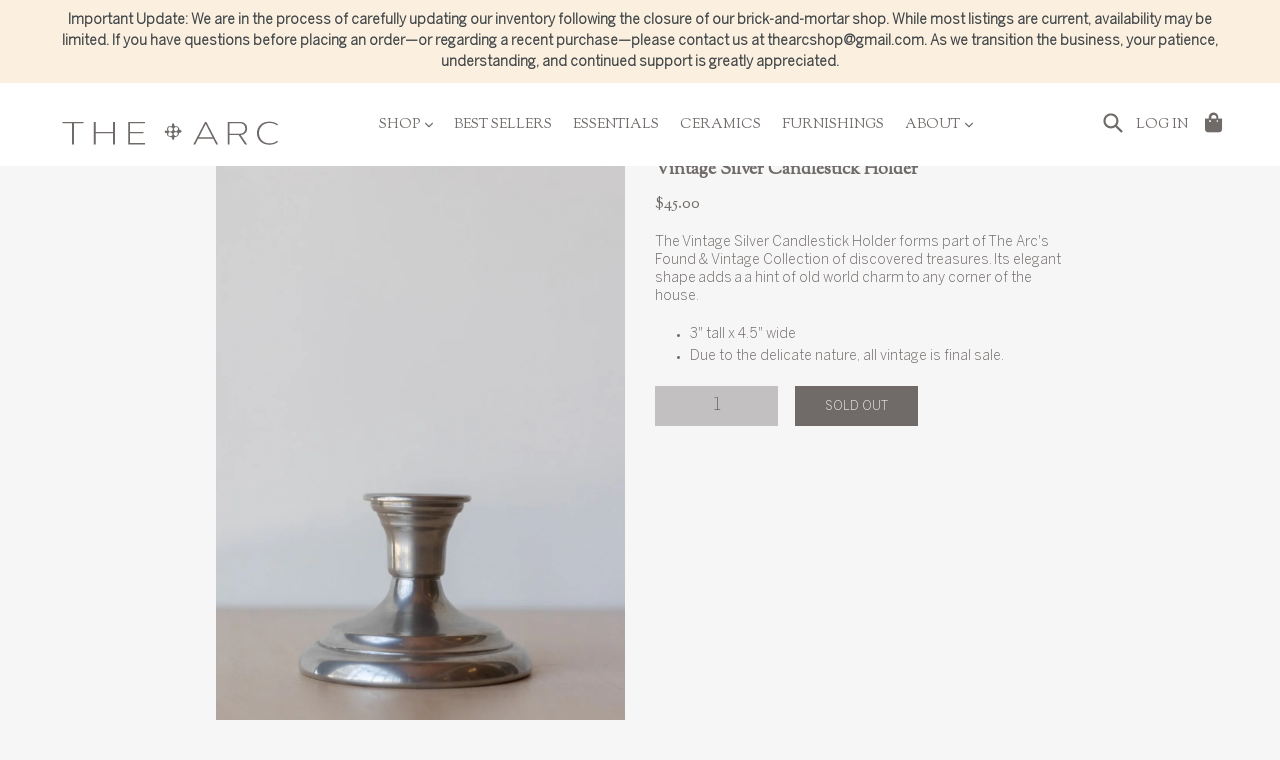

--- FILE ---
content_type: text/css
request_url: https://thearcshop.com/cdn/shop/t/22/assets/fonts.css?v=139235392175162971091633376311
body_size: -477
content:
@font-face{font-family:Georgia;src:url(Georgia-Bold.eot);src:url(Georgia-Bold.eot?#iefix) format("embedded-opentype"),url(Georgia-Bold.woff) format("woff"),url(Georgia-Bold.ttf) format("truetype");font-weight:700;font-style:normal}@font-face{font-family:Georgia;src:url(Georgia-BoldItalic.eot);src:url(Georgia-BoldItalic.eot?#iefix) format("embedded-opentype"),url(Georgia-BoldItalic.woff) format("woff"),url(Georgia-BoldItalic.ttf) format("truetype");font-weight:700;font-style:italic}@font-face{font-family:Georgia;src:url(Georgia-Italic.eot);src:url(Georgia-Italic.eot?#iefix) format("embedded-opentype"),url(Georgia-Italic.woff) format("woff"),url(Georgia-Italic.ttf) format("truetype");font-weight:400;font-style:italic}@font-face{font-family:Georgia;src:url(Georgia.eot);src:url(Georgia.eot?#iefix) format("embedded-opentype"),url(Georgia.woff) format("woff"),url(Georgia.ttf) format("truetype");font-weight:400;font-style:normal}@font-face{font-family:Georgia;src:url(Georgia-Bold_1.eot);src:url(Georgia-Bold_1.eot?#iefix) format("embedded-opentype"),url(Georgia-Bold_1.woff) format("woff"),url(Georgia-Bold_1.ttf) format("truetype");font-weight:700;font-style:normal}@font-face{font-family:Georgia;src:url(Georgia_1.eot);src:url(Georgia_1.eot?#iefix) format("embedded-opentype"),url(Georgia_1.woff) format("woff"),url(Georgia_1.ttf) format("truetype");font-weight:400;font-style:normal}@font-face{font-family:Georgia;src:url(Georgia-Italic_1.eot);src:url(Georgia-Italic_1.eot?#iefix) format("embedded-opentype"),url(Georgia-Italic_1.woff) format("woff"),url(Georgia-Italic_1.ttf) format("truetype");font-weight:400;font-style:italic}@font-face{font-family:Georgia;src:url(Georgia-BoldItalic_1.eot);src:url(Georgia-BoldItalic_1.eot?#iefix) format("embedded-opentype"),url(Georgia-BoldItalic_1.woff) format("woff"),url(Georgia-BoldItalic_1.ttf) format("truetype");font-weight:700;font-style:italic}@font-face{font-family:Georgia;src:url(Georgia-BoldItalic_2.eot);src:url(Georgia-BoldItalic_2.eot?#iefix) format("embedded-opentype"),url(Georgia-BoldItalic_2.woff) format("woff"),url(Georgia-BoldItalic_2.ttf) format("truetype");font-weight:700;font-style:italic}@font-face{font-family:Georgia;src:url(Georgia-Italic_2.eot);src:url(Georgia-Italic_2.eot?#iefix) format("embedded-opentype"),url(Georgia-Italic_2.woff) format("woff"),url(Georgia-Italic_2.ttf) format("truetype");font-weight:400;font-style:italic}@font-face{font-family:BentonSans;src:url(BentonSans-Light.eot);src:url(BentonSans-Light.eot?#iefix) format("embedded-opentype"),url(BentonSans-Light.woff) format("woff"),url(BentonSans-Light.ttf) format("truetype");font-weight:300;font-style:normal}@font-face{font-family:BentonSansBold;src:url(bentonsans-regular-webfont.woff) format("woff");font-weight:400;font-style:normal}
/*# sourceMappingURL=/cdn/shop/t/22/assets/fonts.css.map?v=139235392175162971091633376311 */


--- FILE ---
content_type: text/css
request_url: https://thearcshop.com/cdn/shop/t/22/assets/lightbox.css?v=163432416719407243831633376345
body_size: 126
content:
body:after{display:none}body.lb-disable-scrolling{overflow:hidden}.lightboxOverlay{position:absolute;top:0;left:0;z-index:9999;background-color:#f6f6f6;filter:progid:DXImageTransform.Microsoft.Alpha(Opacity=80);opacity:.85;display:none}.lightbox{position:absolute;left:0;width:100%;z-index:10000;text-align:center;line-height:0;font-weight:400}.lightbox .lb-image{display:block;height:auto;max-width:inherit;max-height:none;border-radius:0;border:none}.lightbox a img{border:none}.lb-outerContainer{position:relative;*zoom: 1;width:250px;height:250px;margin:0 auto;border-radius:4px;background-color:#fff}.lb-outerContainer:after{content:"";display:table;clear:both}.lb-loader{position:absolute;top:43%;left:0;height:25%;width:100%;text-align:center;line-height:0}.lb-cancel{display:block;width:32px;height:32px;margin:0 auto}.lb-nav{position:absolute;top:0;left:0;height:100%;width:100%;z-index:10}.lb-container>.nav{left:0}.lb-nav a{outline:none;background-image:url([data-uri])}.lb-prev,.lb-next{height:100%;cursor:pointer;display:block}.lb-nav a.lb-prev{width:29px;height:23px;position:absolute;top:50%;left:-50px;float:left;background:url(fancy_nav_left.png) center center no-repeat;filter:progid:DXImageTransform.Microsoft.Alpha(Opacity=0);opacity:1;-webkit-transition:opacity .6s;-moz-transition:opacity .6s;-o-transition:opacity .6s;transition:opacity .6s;margin-top:-11px}.lb-nav a.lb-prev:hover{filter:progid:DXImageTransform.Microsoft.Alpha(Opacity=100);opacity:1}.lb-nav a.lb-next{width:29px;height:23px;position:absolute;top:50%;right:-50px;float:right;background:url(fancy_nav_right.png) center center no-repeat;filter:progid:DXImageTransform.Microsoft.Alpha(Opacity=0);opacity:1;-webkit-transition:opacity .6s;-moz-transition:opacity .6s;-o-transition:opacity .6s;transition:opacity .6s;margin-top:-11px}.lb-nav a.lb-next:hover{filter:progid:DXImageTransform.Microsoft.Alpha(Opacity=100);opacity:1}.lb-dataContainer{margin:0 auto;padding-top:5px;*zoom: 1;width:100%;-moz-border-radius-bottomleft:4px;-webkit-border-bottom-left-radius:4px;border-bottom-left-radius:4px;-moz-border-radius-bottomright:4px;-webkit-border-bottom-right-radius:4px;border-bottom-right-radius:4px}.lb-dataContainer:after{content:"";display:table;clear:both}.lb-data{padding:0 4px;color:#ccc}.lb-data .lb-details{width:85%;float:left;text-align:left;line-height:1.1em}.lb-data .lb-caption{font-size:13px;font-weight:700;line-height:1em}.lb-data .lb-caption a{color:#4ae}.lb-data .lb-number{display:block;clear:left;padding-bottom:1em;font-size:12px;color:#999}.lb-data .lb-close{display:block;float:right;width:33px;height:36px;background:url(fancy_close.png) center center no-repeat;text-align:right;outline:none;filter:progid:DXImageTransform.Microsoft.Alpha(Opacity=70);opacity:1;-webkit-transition:opacity .2s;-moz-transition:opacity .2s;-o-transition:opacity .2s;transition:opacity .2s;position:fixed;top:50px;right:50px}.lb-data .lb-close:hover{cursor:pointer;filter:progid:DXImageTransform.Microsoft.Alpha(Opacity=100);opacity:1}
/*# sourceMappingURL=/cdn/shop/t/22/assets/lightbox.css.map?v=163432416719407243831633376345 */


--- FILE ---
content_type: text/css
request_url: https://thearcshop.com/cdn/shop/t/22/assets/w3n.css?v=147142410909975040961633427529
body_size: 7811
content:
/** Shopify CDN: Minification failed

Line 578:10 Expected ":"
Line 2314:40 Unexpected "{"
Line 2506:25 Expected ":"
Line 2506:27 Expected identifier but found "20px"
Line 2510:1 Unexpected "{"

**/


@charset "utf-8";
/* CSS Document */

/*============ Default Css Start ============*/


html,
body { 
	height:100%;
  	background:#f6f6f6 !important;
}
* {
	margin:0;
	padding:0;
}
body {
	font-family: 'BentonSans';
	font-size:14px;
	color:#706b69;
  	font-weight:300;
	font-style:normal;
	background:#f6f6f6 !important;
	margin:0;
	padding:0;
}
.fl { 
	float:left; 
}
.fr { 
	float:right; 
}
li, ul, ol { 
	list-style:none; 
	margin:0;
	padding:0;
}
a, a img {
	text-decoration:none;
	border:0;
	outline:none !important;
}
a, button, input[type=submit] {
	-webkit-transition: all .3s ease-in-out;
	-moz-transition: all .3s ease-in-out;
	-ms-transition: all .3s ease-in-out;
	-o-transition: all .3s ease-in-out;
	transition: all .3s ease-in-out;
}
a:hover,
a:focus {
	text-decoration:none;
	outline:none;
  	opacity:1 !important;
    color: #db7060;
}
:focus {
	outline:none;
}
img {
	max-width:100%;
}
h1, h2, h3, h4, h5, h6, p {
	font-style:normal;
	font-weight:normal;
	margin:0;
	padding:0;
}
.clear {}
.clear:before,
.clear:after {
	content:"";
	display:table;
}
.clear:after { 
	clear:both; 
}
input, textarea { 
	outline:none !important; 
}
::-webkit-input-placeholder {
	color:inherit; 
	opacity:1;
}
::-moz-placeholder {
	color:inherit;
	opacity:1;
}
:-ms-input-placeholder {
	color:inherit; 
	opacity:1;
}
:-moz-placeholder {
	color:inherit;
	opacity:1;
}

.w3n-default-block .rte p.loveletter  {
  font-size: 1.225em;
  line-height: 1.5em;
  padding: 0 225px !important;
}

.w3n-default-block .rte p.lovelettersig  {
  font-size: 1.225em;
  line-height: 1.5em;
  padding: 0 225px !important;
  text-align: center;
}


.w3n-default-block .rte p.arcconsulting  {
  font-family: 'Sorts Mill Goudy', serif;
  font-size: 1.225em;
  line-height: 1.5em;
  padding: 0 225px !important;
}

.w3n-default-block .rte p.arcquotes  {
  font-family: 'Sorts Mill Goudy', serif;
  font-size: 1.47em;
  font-style: italic;
  line-height: 1.2em;
  padding: 0 225px !important;
}

.custom__item-inner strong {
  font-family: 'Sorts Mill Goudy', serif !important;
  font-size: 1.8em;
  font-style: italic;
  line-height: 1.2em;
}

.gift-reggie-button .btn {
  font-size: 12px;
  color: #706b69;
  text-decoration: underline;
  background: transparent;
  padding: 0;
  
}

.gift-reggie-button .btn:hover {
  font-size: 12px;
  color: #706b69;
  text-decoration: none;
  background: transparent;
  padding: 0;
  
}
  
  

/*============ Default Css End ============*/

/*============ Bootstrap Class Overwriter CSS Code Start ============*/

@media (min-width: 768px) {
.container {
	width:750px;
}
}
@media (min-width: 992px) {
.container {
	width:970px;
}
}
@media (min-width: 1200px) {
.container {
	width:1170px;
}
}

/*============ Bootstrap Class Overwriter CSS Code End ============*/

/*============ New Class Add By Designer Start ============*/

/*============ Common Style Start ============*/

.content {
	width:100%;
	position:relative;
}
.center-block {
	float:none;
}
.w3n_hide {
	display:none;
}

/*.....Select Dropdown Start.....*/

.bootstrap-select .glyphicon-ok:before {
	display:none; 
}
.bootstrap-select {
	width:100%;
}
.bootstrap-select .btn, 
.bootstrap-select .btn.dropdown-toggle {
	width:100%;
	min-width:100%;
	height:50px;
	font-family: 'ProximaNovaA-Regular';
	font-size:14px;
	color:#2f2f2f;
	text-align:left;
	background:#fff;
	border:none;
	border-radius:0px;
	-webkit-border-radius:0px;
	-ms-border-radius:0px;
	text-shadow:none;
	-webkit-box-shadow:none;
	-moz-box-shadow:none;
	-ms-box-shadow:none;
	box-shadow:none;
	padding:0px 15px;
}
.bootstrap-select .btn:hover, 
.bootstrap-select .btn.dropdown-toggle:hover {
	color:#2f2f2f;
	background-color:#fff;
}
.bootstrap-select.open .btn, 
.bootstrap-select.open .btn.dropdown-toggle {
	color:#2f2f2f;
	background-color:#fff;
}
.bootstrap-select .pull-left {
	display:inline-block;
	float:none !important;
	white-space:normal;
}
.bootstrap-select .btn .caret {
	position:absolute;
	top:0;
	right:0;
	width:40px;
	height:100%;
	color:#fff;
	text-align:center;
	border:none;
}
.bootstrap-select .btn .caret:before {
	position:absolute;
	top:50%;
	left:0;
	width:100%;
	font-family: 'FontAwesome';
	font-size:21px;
	color:#494949;
	content:"\f107";
	-webkit-transform:translateY(-50%);
	-ms-transform:translateY(-50%);
	transform:translateY(-50%);
}
.bootstrap-select .dropdown-menu {
	width:100%;
	min-width:100%;
	-webkit-border-radius:0;
	-moz-border-radius:0;
	-ms-border-radius:0;
	border-radius:0;
	-webkit-box-shadow:none;
	-moz-box-shadow:none;
	-ms-box-shadow:none;
	box-shadow:none;
}
.bootstrap-select div.dropdown-menu {
	height:200px;
	padding:0;
	margin-top:0;
	background:none;
	border:none;
	overflow-y:auto !important;
}
.bootstrap-select ul.dropdown-menu {
	position:relative;
	top:0;
	max-height:inherit !important;
	padding:0;
	margin:0;
	background:none;
	background-color:#fff;
	border:1px solid #e1e1e1;
	overflow:hidden !important;
}
.bootstrap-select .dropdown-menu li {
	border-bottom:1px solid #e1e1e1;
}
.bootstrap-select .dropdown-menu li:last-child { 
	border-bottom:none;
}
.bootstrap-select .dropdown-menu li a {
	font-family: 'ProximaNovaA-Regular';
	font-size:14px;
	color:#2f2f2f;
	cursor:pointer;
	padding:2px 15px;
}
.bootstrap-select .dropdown-menu li.selected a,
.bootstrap-select .dropdown-menu li.selected a:focus,
.bootstrap-select .dropdown-menu li a:hover,
.bootstrap-select .dropdown-menu li a:focus {
	color:#2f2f2f;
	background:#e1e1e1;
}
.bootstrap-select .dropdown-menu li a i { 
	display:none; 
}

/*.....Select Dropdown End.....*/

/*============ Common Style End ============*/

/*============ Header Start ============*/

#qab_container #qab_bar {
  	font-family: 'Sorts Mill Goudy' !important;
	font-size:14px !important;
	color:#f6f6f6 !important;
	background:#db7060 !important;
  	padding:14px 15px !important;
}
.header-wrapper {}
.header-wrapper .site-header { background:none !important; border:none; padding:0px 15px;}
.site-header .header-logo { width:auto; float:left !important; margin-top:25px;}
.site-header .header-logo .site-header__logo { margin:0px; padding:0px;}
.site-header .header-logo .site-header__logo img { max-width:229px;}
.site-header #AccessibleNav { width:100%; float:left; display:block;}
.site-header .site-nav { width:100%; float:left; margin:23px 0 7px 0;}
.site-header .site-nav > li { float:left; margin:0 15px 0 0; padding: 15px 3px;}
.site-header .site-nav > li:last-child { margin:0;}
.site-header .site-nav > li > a {
	position:relative;
    font-family: 'Sorts Mill Goudy';
    font-size:14px;
    color:#706b69;
    font-weight:normal;
    font-style:normal;
  	text-transform:uppercase;
    padding:0px 0px 3px 0px;
}
.site-header .site-nav > li > a:hover,
.site-header .site-nav > li.site-nav--active > a {
	color:#db7060;
}
.site-header .site-nav > li > a:after {
	content:"";
  	width:40px;
  	height:2px;
  	background:#db7060;
  	opacity:0;
  	visibility:hidden;
    position:absolute;
  	left:50%;
  	bottom:0px;
  	margin:0 0 0 -20px;
}
.site-header .site-nav > li > a:hover:after,
.site-header .site-nav > li.site-nav--active > a:after {
	opacity:1;
  	visibility:visible;
}

/*.....Submenu.....*/
.site-header .site-nav > li:hover > a {
  	color:#db7060;
}
.site-header .site-nav > li:hover > a:after {
  	opacity:1;
  	visibility:visible;
}
.site-header .site-nav > li .site-nav__dropdown {
  	width:280px;
	background:rgba(112,107,105,.9);
   border: none !important;
  	top:100%;
  	display:none;
  	padding:10px 10px;
}
.site-header .site-nav > li:hover .site-nav__dropdown {
  	display:block;
}
.site-header .site-nav > li .site-nav__dropdown ul {
  	width:100%;
}
.site-header .site-nav > li .site-nav__dropdown ul.twocol {
  	-webkit-column-count:2;
    -moz-column-count:2;
    column-count:2;
}
.site-header .site-nav > li .site-nav__dropdown ul li {
  	width:100%;
  	display:block;
  	margin:0px;
}
.site-header .site-nav > li .site-nav__dropdown ul li a {
  	display:block;
  	font-family: 'Sorts Mill Goudy';
    font-size:14px;
    color:#fff !important;
    font-weight:normal;
    font-style:normal;
  	white-space:normal;
    padding:5px 10px;
}
.site-header .site-nav > li .site-nav__dropdown ul li a:hover {
  	color:#db7060;
}
/*.....Submenu.....*/

.site-header .header-right {
    width:auto;
    float:right;
    position:absolute;
    top:15px;
    right:15px;
}
.site-header .header-right .site-header__search {
 	display:inline-block;
  	padding:0px;
}
.site-header .header-right .site-header__account {
    display:inline-block;
  	vertical-align:top;
    position:relative;
    top:0px;
    right:0px;
    transform:none;
    -webkit-transform:none;
  	margin:12px 8px 0px 8px;
  	padding:0px;
}
.site-header .header-right .site-header__account .icon-login { display:none;}
.site-header .header-right .site-header__account .icon__fallback-text {
  	width:auto;
    height:auto;
  	display:inline-block;
  	vertical-align:top;
  	position:relative !important;
  	font-family: 'Sorts Mill Goudy';
    font-size:14px;
  	color:#eee;
  	font-weight:normal;
    font-style:normal;
  	text-transform:uppercase;
  	clip:inherit;
}
.site-header .header-right .site-header__account .icon__fallback-text:hover, 
.site-header .header-right .site-header__cart .icon__fallback-text:hover, 
.footer-wrapper .f-box .f-links li a:hover, 
.footer-wrapper .f-box .f-social li a:hover {
  color:#db7060
}
.footer-wrapper .f-box .index-section--newsletter .contact-form .input-group__btn .newsletter__submit:hover {
  margin-left: 7px;
}
.site-header .header-right .site-header__cart {
    display:inline-block;
  	vertical-align:top;
    position:relative;
    top:0px;
    right:0px;
    transform:none;
    -webkit-transform:none;
  	margin:12px 8px 0px 8px;
  	padding:0px;
}
.site-header .header-right .site-header__cart .icon-cart { display:none;}
.site-header .header-right .site-header__cart .icon__fallback-text {
  	width:auto;
    height:auto;
  	display:inline-block;
  	vertical-align:top;
  	position:relative !important;
  	font-family: 'Sorts Mill Goudy';
    font-size:14px;
  	color:#706b69;
  	font-weight:normal;
    font-style:normal;
  	text-transform:uppercase;
  	clip:inherit;
}
.site-header .header-right .site-header__cart .site-header__cart-count {
    width:auto;
    min-width:inherit;
    height:auto;
  	position:static;
  	display:inline-block;
  	vertical-align:top;
    background:none;
    border-radius:0;
}
.site-header .header-right .site-header__cart .site-header__cart-count span {
  	font-family: 'BentonSans';
    font-size:14px;
  	color:#db7060;
  	font-weight:300;
	font-style:normal;
  	padding:3px 5px;
}

/*============ Header End ============*/

/*============ Banner Start ============*/

.template-index .page-container { /*margin-top:-105px;*/}
.template-index .main-content { padding-top:0px !important;}
.shopify-section.index-section { margin:0px !important; padding-bottom:40px;}
.w3n-banner.hero { width:100%; position:relative;}
.w3n-banner.hero:after {
  	content:"";
  	width:100%;
  	height:350px;
  	position:absolute;
  	top:0px;
  	left:0px;
	/*background: -moz-linear-gradient(top, rgba(246,246,246,1) 0%, rgba(255,255,255,0) 100%);
	background: -webkit-linear-gradient(top, rgba(246,246,246,1) 0%,rgba(255,255,255,0) 100%);
	background: linear-gradient(to bottom, rgba(246,246,246,1) 0%,rgba(255,255,255,0) 100%);
	filter: progid:DXImageTransform.Microsoft.gradient( startColorstr='#f6f6f6', endColorstr='#00ffffff',GradientType=0 );*/
}

/*============ Banner End ============*/

/*============ Content Start ============*/

/*............Home Page Start............*/

.home-callouts-sec {
  	width:100%;
  	padding-bottom:20px;
}
.home-callouts-sec .home-callouts-box { margin-bottom:20px;}
.home-callouts-sec .home-callouts-box h3 {
  	font-family: 'Sorts Mill Goudy';
    font-size:15px;
  	color:#706b69;
  	font-weight:normal;
    font-style:normal;
  	margin:0 0 15px 0;
}
.home-callouts-sec .home-callouts-box img { width:100%;}


.home-instafeed-sec {
  	width:100%;
  	padding-bottom:20px;
}
.home-instafeed-sec .instafeed-title {
  	width:100%;
}
.home-instafeed-sec .instafeed-title h3 {
  	font-family: 'Sorts Mill Goudy';
    font-size:15px;
  	color:#706b69;
  	font-weight:normal;
    font-style:normal;
  	margin:0 0 15px 0;
}
.home-instafeed-sec #instafeed {
  	margin:0 -15px;
}
.home-instafeed-sec #instafeed:before,
.home-instafeed-sec #instafeed:after {
  	content"";
  	display:table;
}
.home-instafeed-sec #instafeed:after {
  	clear:both;
}
.home-instafeed-sec #instafeed > a {
  	width:25%;
  	float:left;
  	margin-bottom:20px;
  	padding:0 15px;
}
.home-instafeed-sec #instafeed > a img {
  	width:100%;
    object-fit: cover;
    height: 240px
}

/*............Home Page End............*/

/*============ Content End ============*/

/*============ Footer Start ============*/

.site-footer { display:none !important;}
.footer-wrapper { width:100%; padding:30px 0;}
.footer-wrapper .f-box {}
.footer-wrapper .f-box .f-logo { width:100%; padding-bottom:10px;}
.footer-wrapper .f-box .f-addres, .f-copyright {
	width:100%;
  	font-family: 'BentonSans';
  	font-size:12px;
  	color:#706b69;
  	font-weight:300;
	font-style:normal;
  	line-height:18px;
	padding-bottom:10px;
}
.footer-wrapper .f-box .f-addres p, .f-copyright {
  	color:#706b69;
}
.f-copyright {
font-size:11px;
  padding: 10px 0;
}
.footer-wrapper .f-box .f-social { width:100%;}
.footer-wrapper .f-box .f-social li { display:inline-block; margin-right:5px;}
.footer-wrapper .f-box .f-social li a { font-size:18px; color:#706b69;}
.footer-wrapper .f-box .f-title { width:100%; padding-bottom:10px;}
.footer-wrapper .f-box .f-title h3 {
  	font-family: 'Sorts Mill Goudy';
    font-size:16px;
  	color:#706b69;
  	font-weight:normal;
    font-style:normal;
  	margin:0px;
}
.footer-wrapper .f-box .f-links { width:100%;}
.footer-wrapper .f-box .f-links li {
  	width:100%;
  	font-family: 'BentonSans';
  	font-size:12px;
  	color:#706b69;
  	font-weight:300;
	font-style:normal;
  	line-height:18px;
}
.footer-wrapper .f-box .f-links li a { color:#706b69;}
.footer-wrapper .f-box .index-section--newsletter { width:100%; padding:0px;}
.footer-wrapper .f-box .index-section--newsletter .section-header {
  	font-family: 'Sorts Mill Goudy';
    font-size:18px;
  	color:#706b69;
  	font-weight:normal;
    font-style:normal;
  	text-align:left !important;
  	white-space:nowrap;
  	margin-bottom:15px;
}
.footer-wrapper .f-box .index-section--newsletter .contact-form {
  	margin-right:-20px;
}
.footer-wrapper .f-box .index-section--newsletter .contact-form .input-group {
  	width:100%;
  	max-width:100%;
  	position:relative;
  	margin:0px;
  	padding:0px 35px 0px 0px;
}
.footer-wrapper .f-box .index-section--newsletter .contact-form .newsletter__input {
  	width:100%;
  	height:34px;
  	font-family: 'BentonSans';
  	font-size:16px;
  	color:#706b69;
  	font-weight:300;
	font-style:normal;
  	background:none;
  	border:none;
  	border-bottom:2px solid #706b69;
  	border-radius:0px;
  	margin:0px;
  	padding:0px;
}
.footer-wrapper .f-box .index-section--newsletter .contact-form .input-group__btn {
  	width:30px;
  	height:24px;
  	position:absolute;
  	top:4px;
  	right:0px;
}
.footer-wrapper .f-box .index-section--newsletter .contact-form .input-group__btn .newsletter__submit {
  	width:30px;
  	height:24px;
  	font-size:0px;
  	text-indent:100%;
  	overflow:hidden;
  	background:url(submit-arrow.png) center center no-repeat;
  	border:none;
  	border-radius:0px;
  	box-shadow:none;
  	outline:none;
  	opacity:1;
  	margin:0px;
  	padding:0px;
}

/*============ Footer End ============*/

/*============ Inner Page Start ============*/

/*............Inner Page Common Class Start............*/

/*............Inner Page Common Class End............*/

/*............Shop Page Start............*/

.w3n-shop-page {
  	width:100%;
  	margin-bottom:40px;
}
.shop-left {}
.shop-left .shop-nav { width:100%; margin:30px 0;}
.shop-left .shop-nav ul { width:100%; display:block;}
.shop-left .shop-nav ul li {
  	width:100%;
  	font-family: 'Sorts Mill Goudy';
    font-size:14px;
  	color:#706b69;
  	text-transform:uppercase;
  	font-weight:normal;
    font-style:normal;
  	line-height:30px;
}
.shop-left .shop-nav ul li a { color:#706b69;}
.shop-left .shop-nav ul li a:hover,
.shop-left .shop-nav ul li.active > a { color:#db7060;}
.shop-left .shop-nav ul li ul { padding:0px 0px 0px 10px;}
.shop-left .shop-nav ul li ul li {
  	text-transform:none;
}
.shop-right {}
.shop-right .grid { margin:0px;}
.shop-right .grid__item { padding:0px;}
.shop-right .section-header {
    width:100%;
    text-align:center;
    margin-bottom:35px;
}
.shop-right .section-header h1 {
  	font-family: 'Sorts Mill Goudy';
    font-size: 2em;
  	color:#706b69;
  	text-transform:uppercase;
  	font-weight:normal;
    font-style:normal;
  	margin:0 0 30px 0;
}
.shop-right .shop-main-image { width:100%; margin-bottom:30px;}
.shop-right .shop-main-image img { width:100%; display:block;}
.shop-right .product { margin-bottom:20px;}
.shop-right .product .image { width:100%; position:relative; overflow:hidden; height: auto !important;}
.shop-right .product .image img { width:100%; display:block;}
.shop-right .product .image .w3n_howver {
  	width:100%;
  	height:100%;
  	overflow:hidden;
  	position:absolute;
  	top:0px;
  	left:0px;
  	z-index:1;
  	opacity:0;
  	-webkit-transition: all 0.15s ease-in-out;
	-moz-transition: all 0.15s ease-in-out;
	-ms-transition: all 0.15s ease-in-out;
	-o-transition: all 0.15s ease-in-out;
	transition: all 0.15s ease-in-out;
}
.shop-right .product .image:hover .w3n_howver { opacity:1;}
.shop-right .product .details { width:100%; padding:10px 0px;}
.shop-right .product .details .title {
  	font-family: 'Sorts Mill Goudy';
    font-size:14px;
  	color:#706b69;
  	font-weight:bold;
  	line-height:20px;
  	margin:0px;
}
.shop-right .product .details .prodname {
  	font-family: 'Sorts Mill Goudy';
    font-size:12px;
  	color:#706b69;
  	font-weight:normal;
  	line-height:20px;
  	margin:0px;
}
.shop-right .product .details .title a { color:#706b69;}
.shop-right .product .details .title a:hover { color:#db7060;}
.shop-right .product .details .price {
  	display:block;
  	font-family: 'Sorts Mill Goudy';
    font-size:12px;
  	color:#706b69;
  	font-weight:normal;
}
.w3n_pagination {
  	width:100%;
 	text-align:center;
  	padding-top:30px;
}
.w3n_pagination span.page {
  	display:inline-block;
  	font-family: 'Sorts Mill Goudy';
  	font-size:16px;
  	color:#706b69;
  	font-weight:normal;
  	line-height:1;
  	border-bottom:2px solid transparent;
  	padding:0px 5px 5px 5px;
}
.w3n_pagination span.page:hover,
.w3n_pagination span.page.current { color:#db7060; border-color:#db7060;}
.w3n_pagination span.page a { color:#706b69;}
.w3n_pagination span.page:hover a { color:#db7060;}
.w3n_pagination span.prev,
.w3n_pagination span.next {
  	display:inline-block;
  	vertical-align:top;
  	padding:2px 0px 0px 0px;
}
.w3n_pagination span.prev a,
.w3n_pagination span.next a {
  	width:15px;
  	height:12px;
  	display:inline-block;
  	font-size:0px;
  	text-indent:100%;
  	overflow:hidden;
}
.w3n_pagination span.prev a {
  	background:url(pagi-prev.png) center center no-repeat;
}
.w3n_pagination span.next a {
  	background:url(pagi-next.png) center center no-repeat;
}
.product-single__thumbnail.active-thumb {
  border: #706b69 2px solid !important;
  
}

/*............Shop Page End............*/

/*............Stories Page Start............*/

.w3n-stories-page {
  	width:100%;
  	padding-bottom:40px;
}
.w3n-stories-page .section-header {
    width:100%;
    text-align:center;
    margin-bottom:35px;
}
.w3n-stories-page .section-header h1 {
  	font-family: 'Sorts Mill Goudy';
    font-size:2em;
  	color:#706b69;
  	text-transform:uppercase;
  	font-weight:normal;
    font-style:normal;
  	margin:0px 0px 30px 0px;
}
.blog--list-view { width:100%;}
.blog--list-view .article--listing { width:100%; margin:0px 0px 40px 0px; padding:0px;}
.blog--list-view .article--listing .w3n_blog_title,
.blog--list-view .article--listing .w3n_blog_excerpt,
.blog--list-view .article--listing .w3n_blog_tags { display:none;}
.blog--list-view .article--listing .article__image {
  	width:100%;
}
.blog--list-view .article--listing .article__image img {
  	width:100%;
  	display:block;
}
.blog--list-view .article--listing .article__detail {
  	width:100%;
  	text-align:center;
  	padding-top:10px;
}
.blog--list-view .article--listing .article__detail h2 {
  	font-family: 'Sorts Mill Goudy';
    font-size:24px;
  	color:#706b69;
  	font-weight:normal;
  padding-top: 10px;
  	margin:0px;
}
.blog--list-view .article--listing .article__detail h2 a {
  	color:#706b69;
}
.blog--list-view .article--listing .w3n_blog_date {
  	width:100%;
  	font-family: 'BentonSans';
  	font-size:14px;
  	color:#706b69;
  	font-weight:300;
	font-style:normal;
  	line-height:1;
  	text-align:center;
  	padding:10px 0px 0px 0px;
}
.blog--list-view .article--listing .w3n_blog_date a {
  	color:#706b69;
}

h2.story_related_title {
  text-transform: none;
}

.shopify-buy__btn {
    background-color: transparent !important;
    color: #212121 !important;
    font-family: Sorts Mill Goudy,serif !important;
    font-size: 13px;
    font-weight: normal;
    padding: 14.5px 15px;
}

/*............Stories Page End............*/

/*............Glossary Page Start............*/

.w3n-glossary-page {
  	width:100%;
  	padding-bottom:40px;
}
.w3n-glossary-page .section-header {
    width:100%;
    text-align:center;
    margin-bottom:35px;
}
.w3n-glossary-page .section-header h1 {
  	font-family: 'Sorts Mill Goudy';
    font-size:21px;
  	color:#706b69;
  	text-transform:uppercase;
  	font-weight:normal;
    font-style:normal;
  	margin:0px;
}
.glossary-grid { margin:0px -7px;}
.glossary-grid .grid-box {
  	width:20%;
  	float:left;
  	margin-bottom:14px;
  	padding:0px 7px;
}
.glossary-grid .grid-box .glossary-box {
  	width:100%;
  	position:relative;
}
.glossary-grid .grid-box .glossary-box .box-image { width:100%;}
.glossary-grid .grid-box .glossary-box .box-image img {
  	width:100%;
  	-webkit-transition: all .3s ease-in-out;
	-moz-transition: all .3s ease-in-out;
	-ms-transition: all .3s ease-in-out;
	-o-transition: all .3s ease-in-out;
	transition: all .3s ease-in-out;
}
.glossary-grid .grid-box .glossary-box:hover .box-image img {
  	opacity:0.5;
}
.glossary-grid .grid-box .glossary-box .alphabet {
  	width:60px;
  	height:60px;
  	font-family: 'Sorts Mill Goudy';
    font-size:18px;
  	color:#7d7977;
  	text-transform:uppercase;
  	font-weight:bold;
  	text-align:center;
  	background:#f6f6f6;
  	position:absolute;
  	left:0px;
  	bottom:0px;
  	padding:15px 0px 0px 0px;
}

/*............Glossary Page End............*/

/*............Glossary Detail Page Start............*/

.w3n-glossary-detail-page {
  	width:100%;
  	padding-bottom:40px;
}
.glossary-alphabet {
    width:100%;
    text-align:center;
    margin-bottom:50px;
}
.glossary-alphabet ul {
  	width:100%;
  	display:block;
}
.glossary-alphabet ul li {
  	display:inline-block;
  	font-family: 'Sorts Mill Goudy';
    font-size:18px;
  	color:#706b69;
  	text-transform:uppercase;
  	font-weight:normal;
    font-style:normal;
  	margin:0px 1px;
}
.glossary-alphabet ul li a { color:#706b69;}
.glossary-alphabet ul li a:hover,
.glossary-alphabet ul li.active a { color:#db7060;}
.glossary-block {
  	width:100%;
  	margin-bottom:30px;
}
.glossary-block .glossary-image { width:100%;}
.glossary-block .glossary-image img { width:100%; display:block;}
.glossary-block .glossary-detail { width:100%;}
.glossary-block .glossary-detail .glossary-txt {
	width:100%;
	padding-bottom:50px;
}
.glossary-block .glossary-detail .glossary-txt h3 {
  	font-family: 'Sorts Mill Goudy';
    font-size:18px;
  	color:#706b69;
  	font-weight:normal;
    font-style:normal;
  	margin:0px 0px 15px 0px;
}
.glossary-block .glossary-detail .glossary-txt p {
  	font-family: 'BentonSans';
  	font-size:14px;
  	color:#706b69;
  	font-weight:300;
	font-style:normal;
  	line-height:18px;
  	margin:0px;
}
.glossary-block .glossary-detail .glossary-thumb {
	width:100%;
}
.glossary-block .glossary-detail .glossary-thumb h5 {
  	font-family: 'Sorts Mill Goudy';
    font-size:14px;
  	color:#706b69;
  	font-weight:normal;
  	margin:0px 0px 20px 0px;
}
.glossary-block .glossary-detail .glossary-thumb .thumb-list {
	width:100%;
}
.glossary-block .glossary-detail .glossary-thumb .thumb-list li {
  	width:175px;
  	float:left;
  	margin-right:8px;
}
.glossary-block .glossary-detail .glossary-thumb .thumb-list li img {
  	width:100%;
  	display:block;
}

/*............Glossary Detail Page End............*/

/*............Default Page Start............*/

.w3n-default-page {
  	width:100%;
  	padding-bottom:40px;
}
.w3n-default-page .section-header {
    width:100%;
    text-align:center;
    margin-bottom:35px;
}
.w3n-default-page .section-header h1 {
  	font-family: 'Sorts Mill Goudy';
    font-size:2em;
  	color:#706b69;
  	text-transform:uppercase;
  	font-weight:normal;
    font-style:normal;
  	margin:0 0 30px 0;
}
.w3n-default-block { width:100%;}
.w3n-default-block .rte {}
.w3n-default-block .rte h2,
.w3n-default-block .rte h3,
.w3n-default-block .rte h4,
.w3n-default-block .rte h5,
.w3n-default-block .rte h6 {
	font-family: 'Sorts Mill Goudy';
	color:#706b69;
	text-transform:none;
	font-weight:normal;
	font-style:normal;
	margin-top:50px;
	margin-bottom:15px;
}
.w3n-default-block .rte h2,
.w3n-default-block .rte h3 {
	font-size:21px;
}
.w3n-default-block .rte h4,
.w3n-default-block .rte h5 {
	font-size:18px;
}
.w3n-default-block .rte h6 {
	font-size:16px;
}
.w3n-default-block .rte p {
	font-family: 'BentonSans';
  	font-size:14px;
  	color:#706b69;
  	font-weight:300;
	font-style:normal;
  	line-height:21px;
  	margin:0px 0px 20px 0px;
}
.w3n-default-block .rte ul,
.w3n-default-block .rte ol {
  	width:100%;
  	display:block;
  	margin:0px 0px 20px 0px;
}
.w3n-default-block .rte ul li,
.w3n-default-block .rte ol li {
  	font-family: 'BentonSans';
  	font-size:14px;
  	color:#706b69;
  	font-weight:300;
	font-style:normal;
  	line-height:18px;
}
.w3n-default-block .rte ul li {
	list-style:outside disc;
	margin:0px 0px 0px 14px;
}
.w3n-default-block .rte ol li {
	list-style:outside decimal;
	margin:0px 0px 0px 15px;
}
.w3n-default-block .rte img {
	width:100%;
}
.w3n-default-block .rte a {
	color:#db7060;
	border:none !important;
}
.w3n-default-block .rte h1,
.w3n-default-block .rte h2,
.w3n-default-block .rte h3,
.w3n-default-block .rte h4,
.w3n-default-block .rte h5,
.w3n-default-block .rte h6,
.w3n-default-block .rte p,
.w3n-default-block .rte ul,
.w3n-default-block .rte ol {
  	padding:0px 150px;
}

/*............Default Page End............*/

/*............Contact Page Start............*/

.w3n-contact-page {
  	width:100%;
  	padding-bottom:40px;
}
.w3n-contact-page .section-header {
    width:100%;
    text-align:center;
    margin-bottom:35px;
}
.w3n-contact-page .section-header h1 {
  	font-family: 'Sorts Mill Goudy';
    font-size:21px;
  	color:#706b69;
  	text-transform:uppercase;
  	font-weight:normal;
    font-style:normal;
  	margin:0px;
}
.w3n-contact-page .contact-form { width:100%;}
.w3n-contact-page .contact-form label {
	font-family: 'Sorts Mill Goudy';
    font-size:16px;
  	color:#706b69;
  	font-weight:normal;
    font-style:normal;
}
.w3n-contact-page .contact-form label.label--error {
  	color:#d20000;
}
.w3n-contact-page .contact-form input[type="text"],
.w3n-contact-page .contact-form input[type="email"],
.w3n-contact-page .contact-form input[type="tel"],
.w3n-contact-page .contact-form textarea {
	width:100%;
  	height:40px;
	font-family: 'BentonSans';
  	font-size:15px;
  	color:#706b69;
  	font-weight:300;
	font-style:normal;
  	background:#FFF;
  	border:1px solid #706b69;
  	border-radius:0px;
  	padding:0px 15px;
}
.w3n-contact-page .contact-form textarea {
  	height:150px;
  	resize:none;
  	padding:10px 15px;
}
.w3n-contact-page .contact-form .input--error {
  	color:#d20000 !important;
  	background:#fff8f8 !important;
    border:1px solid #d20000 !important;
}
.w3n-contact-page .contact-form .btn {
	font-family: 'BentonSans';
  	font-size:15px;
  	color:#FFF;
  	font-weight:300;
	font-style:normal;
  	background:#706b69;
  	border:none;
  	border-radius:0px;
  	opacity:1;
  	padding:10px 30px 8px 30px;
}
.w3n-contact-page .contact-form .btn:hover {
  	background:#db7060;
}

/*............Contact Page End............*/

/*............Cart Page Start............*/

.w3n-cart-page {
  	width:100%;
  	padding-bottom:40px;
}
.w3n-cart-page .section-header {
    width:100%;
    text-align:left !important;
    margin-bottom:35px;
}
.w3n-cart-page .section-header h1 {
  	font-family: 'Sorts Mill Goudy';
    font-size:21px;
  	color:#706b69;
  	text-transform:uppercase;
  	font-weight:normal;
    font-style:normal;
  	margin:0px;
}
.cart { width:100%;}
.cart .cart__header {}
.cart .cart__header th {
	font-family: 'Sorts Mill Goudy';
    font-size:16px;
  	color:#706b69;
  	font-weight:normal;
    font-style:normal;
  	padding:15px 0px;
}
.cart .cart-flex { border-color:#706b69;}
.cart .cart-flex td {
  	font-family: 'Sorts Mill Goudy';
    font-size:14px;
  	color:#706b69;
  	font-weight:normal;
    font-style:normal;
	padding-top:15px;
	padding-bottom:15px;
}
.cart .cart-flex td .list-view-item__title {
  	font-size:14px;
  	color:#706b69;
}
.cart .cart-flex td .btn {
	font-family: 'BentonSans';
  	font-size:12px;
  	color:#FFF;
  	font-weight:300;
	font-style:normal;
  	text-transform:uppercase;
  	background:#706b69;
  	border:none;
  	border-radius:0px;
}
.cart .cart-flex td .btn.cart__remove {
  	font-family: 'BentonSans';
  	font-size:12px;
  	color:#706b69;
  	text-transform:uppercase;
  	background:none;
  	box-shadow:none;
  	-webkit-box-shadow:none;
  	padding-left:0px;
  	padding-right:0px;
}
.cart .cart-flex td .cart__qty-input {
  	font-size:18px;
  	color:#db7060;
  	background:none;
  	border-color:#706b69;
  	border-radius:0px;
  	-webkit-appearance:none;
  	-moz-appearance:textfield;
}
.cart .cart__footer { padding-top:0px;}
.cart .cart__footer .cart__subtotal-title {
  	font-family: 'Sorts Mill Goudy';
    font-size:16px;
  	color:#706b69;
  	font-weight:normal;
    font-style:normal;
}
.cart .cart__footer .cart__subtotal {
  	font-family: 'Sorts Mill Goudy';
    font-size:12px;
  	color:#706b69;
  	font-weight:normal;
    font-style:normal;
}
.cart .cart__footer .cart__shipping {
  	font-family: 'Sorts Mill Goudy';
    font-size:12px;
  	color:#706b69;
  	font-weight:normal;
    font-style:italic;
}
.cart .cart__footer .cart__continue--large {
  	font-family: 'BentonSans';
  	font-size:12px;
  	color:#FFF;
  	font-weight:300;
	font-style:normal;
  	line-height:1;
  	background:#db7060;
  	border:none;
  	border-radius:0px;
  	padding:14px 18px;
}
.cart .cart__footer input.btn {
  	font-family: 'BentonSans';
  	font-size:12px;
  	color:#FFF;
  	font-weight:300;
	font-style:normal;
  	line-height:1;
  	background:#706b69;
  	border:none;
  	border-radius:0px;
  	padding:14px 18px 12px 18px;
}
.cart .cart__footer input.btn:hover {
  background:#db7060;
}
.cart .cart-flex td .btn.cart__remove:hover{
  color:#db7060;
}
.cart .cart__footer .additional-checkout-button--paypal-express {
  	min-width:100px !important;
  	line-height:38px !important;
  	background:#FFF !important;
  	border:1px solid #706b69 !important;
  	border-radius:0px !important;
  	padding:0px 18px !important;
}
.w3n-cart-page .empty-page-content {
    width:100%;
    text-align:center;
}
.w3n-cart-page .empty-page-content h1 {
  	font-family: 'Sorts Mill Goudy';
    font-size:21px;
  	color:#706b69;
  	text-transform:uppercase;
  	font-weight:normal;
    font-style:normal;
  	margin:0px 0px 20px 0px;
}
.w3n-cart-page .empty-page-content p {
  	font-family: 'Sorts Mill Goudy';
    font-size:16px;
  	color:#706b69;
  	font-weight:normal;
    font-style:normal;
}
.w3n-cart-page .empty-page-content .btn {
  	font-family: 'BentonSans';
  	font-size:12px;
  	color:#FFF;
  	font-weight:300;
	font-style:normal;
  	line-height:1;
  	background:#706b69;
  	border:none;
  	border-radius:0px;
  	padding:14px 18px;
}

/*............Cart Page End............*/

/*............Collections Page Start............*/

.template-list-collections {}
.template-list-collections .section-header {
    width:100%;
    text-align:center;
    margin-bottom:35px;
}
.template-list-collections .section-header h1 {
  	font-family: 'Sorts Mill Goudy';
    font-size:21px;
  	color:#706b69;
  	text-transform:uppercase;
  	font-weight:normal;
    font-style:normal;
  	margin:0px;
}
.collection-grid-item {}
.collection-grid-item .collection-grid-item__title {
  	font-family: 'Sorts Mill Goudy';
    font-size:21px;
  	color:#FFF;
  	font-weight:normal;
    font-style:normal;
}
.w3n-collection-page {
  	width:100%;
  	padding-bottom:40px;
}
.w3n-collection-page .section-header {
    width:100%;
    text-align:center;
    margin-bottom:35px;
}
.w3n-collection-page .section-header h1 {
  	font-family: 'Sorts Mill Goudy';
    font-size:21px;
  	color:#706b69;
  	text-transform:uppercase;
  	font-weight:normal;
    font-style:normal;
  	margin:0px;
}
.w3n-collection-page .collection-hero {
  	width:100%;
  	margin-top:-40px;
    margin-bottom:35px;
}
.w3n-collection-page .collection-hero .collection-hero__title {
  	font-family: 'Sorts Mill Goudy';
    font-size:28px;
  	color:#FFF;
  	text-transform:uppercase;
  	font-weight:normal;
    font-style:normal;
}
.w3n-collection-page .filters-toolbar-wrapper {
  	width:100%;
  	border:none;
    margin-bottom:35px;
}
.w3n-collection-page .filters-toolbar {
  	background:#FFF;
  	border:1px solid #706b69;
}
.w3n-collection-page .filters-toolbar .filters-toolbar__input {
  	font-family: 'Sorts Mill Goudy';
    font-size:16px;
  	color:#706b69;
  	font-weight:normal;
    font-style:normal;
  	margin:0px;
}
.w3n-collection-page .filters-toolbar .filters-toolbar__product-count {
  	font-family: 'Sorts Mill Goudy';
    font-size:16px;
  	color:#706b69;
  	font-weight:normal;
    font-style:normal;
}
.w3n-collection-page #Collection {}
.w3n-collection-page #Collection .grid {}
.w3n-collection-page #Collection .grid .grid__item {}
.w3n-collection-page #Collection .grid .grid-view-item {
  	text-align:center;
  	border:1px solid #dddddd;
  	padding:15px 15px;
}
.w3n-collection-page #Collection .grid .grid-view-item .grid-view-item__title {
  	font-family: 'Sorts Mill Goudy';
    font-size:16px;
  	color:#706b69;
  	font-weight:normal;
    font-style:normal;
}
.w3n-collection-page #Collection .grid .grid-view-item .grid-view-item__meta { margin:0px;}
.w3n-collection-page #Collection .grid .grid-view-item .product-price__price {
  	font-family: 'BentonSans';
  	font-size:14px;
  	color:#706b69;
  	font-weight:300;
	font-style:normal;
}

/*............Collections Page End............*/

/*............Login And Create-Account Page Start............*/

.w3n-login-register-page {
  	width:100%;
  	padding-bottom:40px;
}
.w3n-login-register-page h1 {
  	font-family: 'Sorts Mill Goudy';
    font-size:21px;
  	color:#706b69;
  	text-transform:uppercase;
  	text-align:center;
  	font-weight:normal;
    font-style:normal;
  	margin:0px 0px 25px 0px;
}
.w3n-login-register-page form { width:100%;}
.w3n-login-register-page form label {
	font-family: 'Sorts Mill Goudy';
    font-size:16px;
  	color:#706b69;
  	font-weight:normal;
    font-style:normal;
}
.w3n-login-register-page form label.label--error {
  	color:#d20000;
}
.w3n-login-register-page form input[type="text"],
.w3n-login-register-page form input[type="email"],
.w3n-login-register-page form input[type="tel"],
.w3n-login-register-page form input[type="password"],
.w3n-login-register-page form textarea {
	width:100%;
  	height:40px;
	font-family: 'BentonSans';
  	font-size:15px;
  	color:#706b69;
  	font-weight:300;
	font-style:normal;
  	background:#FFF;
  	border:1px solid #706b69;
  	border-radius:0px;
  	padding:0px 15px;
}
.w3n-login-register-page form textarea {
  	height:150px;
  	resize:none;
  	padding:10px 15px;
}
.w3n-login-register-page form .input--error {
  	color:#d20000 !important;
  	background:#fff8f8 !important;
    border:1px solid #d20000 !important;
}
.w3n-login-register-page form .btn {
	font-family: 'BentonSans';
  	font-size:15px;
  	color:#FFF;
  	font-weight:300;
	font-style:normal;
  	background:#706b69;
  	border:none;
  	border-radius:0px;
  	opacity:1;
  	padding:10px 30px 8px 30px;
}
.w3n-login-register-page form .btn:hover {
  	background:#db7060;
}
.w3n-login-register-page form p {
	font-family: 'Sorts Mill Goudy';
    font-size:16px;
  	color:#706b69;
  	font-weight:normal;
    font-style:normal;
}
.w3n-login-register-page form p a {
  	color:#706b69;
}
.w3n-login-register-page #RecoverPasswordForm {}
.w3n-login-register-page #RecoverPasswordForm h2 {
  	font-family: 'Sorts Mill Goudy';
    font-size:21px;
  	color:#706b69;
  	font-weight:normal;
    font-style:normal;
}
.w3n-login-register-page #RecoverPasswordForm p {
  	font-family: 'Sorts Mill Goudy';
    font-size:16px;
  	color:#706b69;
  	font-weight:normal;
    font-style:normal;
}
.w3n-login-register-page #RecoverPasswordForm .text-link {
  	font-family: 'Sorts Mill Goudy';
    font-size:16px;
  	color:#706b69;
  	font-weight:normal;
}
.shopify-challenge__container .shopify-challenge__message {
  	font-family: 'Sorts Mill Goudy';
    font-size:16px;
  	color:#706b69;
  	font-weight:normal;
    font-style:normal;
}
.shopify-challenge__container .shopify-challenge__button {
  	font-family: 'BentonSans';
  	font-size:15px;
  	color:#FFF;
  	font-weight:300;
	font-style:normal;
  	background:#706b69;
  	border:none;
  	border-radius:0px;
  	opacity:1;
  	padding:10px 30px;
}

/*............Login And Create-Account Page End............*/

/*............My-Account Page Start............*/

.w3n_myaccount {
  	width:100%;
  	padding-bottom:40px;
}
.w3n_myaccount .section-header {
    width:100%;
    text-align:center;
    margin-bottom:35px;
}
.w3n_myaccount .section-header h1 {
  	font-family: 'Sorts Mill Goudy';
    font-size:21px;
  	color:#706b69;
  	text-transform:uppercase;
  	font-weight:normal;
    font-style:normal;
  	margin:0px 0px 20px 0px;
}
.w3n_myaccount .section-header p,
.w3n_myaccount .section-header a {
  	font-family: 'Sorts Mill Goudy';
    font-size:16px;
  	color:#706b69;
  	font-weight:normal;
    font-style:normal;
}
.w3n_myaccount .section-header .btn {
  	font-family: 'BentonSans';
  	font-size:15px;
  	color:#FFF;
  	font-weight:300;
	font-style:normal;
  	background:#706b69;
  	border:none;
  	border-radius:0px;
  	opacity:1;
  	padding:10px 30px 8px 30px;
}
.w3n_myaccount .section-header .btn:hover {
  	background:#db7060;
}
.w3n_myaccount .grid {}
.w3n_myaccount .grid .grid__item {}
.w3n_myaccount .grid .grid__item h2 {
  	font-family: 'Sorts Mill Goudy';
    font-size:21px;
  	color:#706b69;
  	font-weight:normal;
    font-style:normal;
}
.w3n_myaccount .grid .grid__item h4 {
  	font-family: 'Sorts Mill Goudy';
    font-size:18px;
  	color:#706b69;
  	font-weight:normal;
    font-style:normal;
}
.w3n_myaccount .grid .grid__item p {
  	font-family: 'Sorts Mill Goudy';
    font-size:16px;
  	color:#706b69;
  	font-weight:normal;
    font-style:normal;
}
.w3n_myaccount .grid .grid__item .btn {
  	font-family: 'BentonSans';
  	font-size:15px;
  	color:#FFF;
  	font-weight:300;
	font-style:normal;
  	background:#706b69;
  	border:none;
  	border-radius:0px;
  	opacity:1;
  	padding:10px 30px;
}
.w3n_myaccount .grid .grid__item .btn:hover {
  	background:#db7060;
}
.w3n_myaccount .grid .grid__item form { width:100%;}
.w3n_myaccount .grid .grid__item form label {
	font-family: 'Sorts Mill Goudy';
    font-size:16px;
  	color:#706b69;
  	font-weight:normal;
    font-style:normal;
}
.w3n_myaccount .grid .grid__item form label.label--error {
  	color:#d20000;
}
.w3n_myaccount .grid .grid__item form input[type="text"],
.w3n_myaccount .grid .grid__item form input[type="email"],
.w3n_myaccount .grid .grid__item form input[type="tel"],
.w3n_myaccount .grid .grid__item form input[type="password"],
.w3n_myaccount .grid .grid__item form textarea {
	width:100%;
  	height:40px;
	font-family: 'BentonSans';
  	font-size:15px;
  	color:#706b69;
  	font-weight:300;
	font-style:normal;
  	background:#FFF;
  	border:1px solid #706b69;
  	border-radius:0px;
  	padding:0px 15px;
}
.w3n_myaccount .grid .grid__item form textarea {
  	height:150px;
  	resize:none;
  	padding:10px 15px;
}
.w3n_myaccount .grid .grid__item form select {
  	width:100%;
	font-family: 'BentonSans';
  	font-size:15px;
  	color:#706b69;
  	font-weight:300;
	font-style:normal;
  	background-color:#FFF;
  	border:1px solid #706b69;
  	border-radius:0px;
  	padding:9px 28px 9px 15px;
}
.w3n_myaccount .grid .grid__item form .input--error {
  	color:#d20000 !important;
  	background:#fff8f8 !important;
    border:1px solid #d20000 !important;
}
.w3n_myaccount .grid .grid__item form .btn {
	font-family: 'BentonSans';
  	font-size:15px;
  	color:#FFF;
  	font-weight:300;
	font-style:normal;
  	background:#706b69;
  	border:none;
  	border-radius:0px;
  	opacity:1;
  	padding:10px 30px;
}
.w3n_myaccount .grid .grid__item form .btn:hover {
  	background:#db7060;
}
.w3n_myaccount .grid .grid__item form .text-link {
  	font-family: 'Sorts Mill Goudy';
    font-size:16px;
  	color:#706b69;
  	font-weight:normal;	
}

/*............My-Account Page End............*/

/*............Search-Result Page Start............*/

.w3n_search_result {
  	width:100%;
  	padding-bottom:40px;
}
.w3n_search_result .section-header {
    width:100%;
    text-align:center;
    margin-bottom:35px;
}
.w3n_search_result .section-header h1 {
  	font-family: 'Sorts Mill Goudy';
    font-size:21px;
  	color:#706b69;
  	text-transform:uppercase;
  	font-weight:normal;
    font-style:normal;
  	margin:0px 0px 20px 0px;
}
.w3n_search_result .section-header form {}
.w3n_search_result .section-header form .search__input {
	font-family: 'BentonSans';
  	font-size:15px;
  	color:#706b69;
  	font-weight:300;
	font-style:normal;
  	background:#FFF;
  	border-color:#706b69;
}
.w3n_search_result .section-header form .search__submit {
  	font-family: 'BentonSans';
  	font-size:15px;
  	color:#FFF;
  	font-weight:300;
	font-style:normal;
  	background:#706b69;
  	opacity:1;
}
.w3n_search_result .section-header form .search__submit:hover {
  	background:#db7060;
}
.w3n_search_result .list-view-items {}
.w3n_search_result .list-view-items .list-view-item { border-color:#706b69;}
.w3n_search_result .list-view-items .list-view-item .list-view-item__title-column {
  	font-family: 'Sorts Mill Goudy';
    font-size:16px;
  	color:#706b69;
  	font-weight:normal;
    font-style:normal;
}
.w3n_search_result .list-view-items .list-view-item .list-view-item__title-column .list-view-item__title {
  	color:#706b69;
}
.w3n_search_result .list-view-items .list-view-item .list-view-item__price-column {
  	font-family: 'BentonSans';
  	font-size:14px;
  	color:#706b69;
  	font-weight:300;
	font-style:normal;
}
.w3n_search_result .list-view-items .list-view-item .list-view-item__price-column .product-price__price {
  	color:#706b69;
  	font-weight:300;
}
.w3n_search_result .search-pagination {
  	padding-left:15px;
  	padding-right:15px;
}
.w3n_search_result hr, hr {
	display:none;
}

/*............Search-Result Page End............*/

/*............Stories-Detail Page Start............*/

.w3n_stories_details {
  	width:100%;
  	padding-bottom:40px;
}
.w3n_stories_details .section-header {
    width:100%;
    text-align:center;
    margin-bottom:35px;
}
.w3n_stories_details .section-header h1 {
  	font-family: 'Sorts Mill Goudy';
    font-size:24px;
  	color:#706b69;
  	text-transform:none;
  	font-weight:normal;
    font-style:normal;
  	margin:0px;
}
.w3n_stories_details .section-header .article__author { display:none;}
.w3n_stories_details .section-header .article__date {
  	width:100%;
  	font-family: 'BentonSans';
  	font-size:14px;
  	color:#706b69;
  	font-weight:300;
	font-style:normal;
  	line-height:1;
  	text-align:center;
  	padding:10px 0px 0px 0px;
}
.w3n_stories_details .grid { margin:0px;}
.w3n_stories_details .grid .grid__item { width:100%; left:0px; padding:0px;}
.stories-detail-top { width:100%; padding-bottom:40px;}
.stories-detail-top .stories-img { width:100%;}
.stories-detail-top .stories-img img { width:100%; display:block;}
.stories-detail-top .stories-txt { width:100%; padding-top:20px;}
.stories-txt p {
  	font-family: 'BentonSans';
  	font-size:18px;
  	color:#706b69;
  	font-weight:300;
	font-style:normal;
  	line-height:26px;
  	margin:0px 0px 20px 0px;
}
.stories-detail-row { padding: 20px 20px 0px 20px !important;}
.stories-detail-row .img-block { width:100%; margin-bottom:0px;}
.stories-detail-row .img-block img { width:100%; display:block;}
.stories-detail-row .txt-block { width:100%;}
.stories-detail-row .txt-block p {
  	font-family: 'BentonSans';
  	font-size:18px;
  	color:#706b69;
  	font-weight:300;
	font-style:normal;
  	line-height:26px;
  	margin:0px 0px 20px 0px;
}
.stories-detail-row .big-txt-block { width:100%; margin:20px 0px 40px 0px;}
.stories-detail-row .big-txt-block h3 {
  	font-family: 'Sorts Mill Goudy';
    font-size:28px;
  	color:#706b69;
  	text-transform:none;
  	font-weight:normal;
    font-style:normal;
}
.w3n_article_bottom_products {}
.w3n_article_bottom_products .story_related_title {
  	font-family: 'Sorts Mill Goudy';
  	font-size:16px;
  	color:#706b69;
  	letter-spacing:0px;
  	text-transform:none;
  	margin:0px 0px 20px 0px;
}
.w3n_article_bottom_products .product { margin-bottom:20px;}
.w3n_article_bottom_products .product .image { width:100%; position:relative;}
.w3n_article_bottom_products .product .image img { width:100%; display:block;}
.w3n_article_bottom_products .product .image .w3n_howver {
  	width:100%;
  	height:100%;
  	position:absolute;
  	top:0px;
  	left:0px;
  	z-index:10;
  	opacity:0;
  	-webkit-transition: all 0.15s ease-in-out;
	-moz-transition: all 0.15s ease-in-out;
	-ms-transition: all 0.15s ease-in-out;
	-o-transition: all 0.15s ease-in-out;
	transition: all 0.15s ease-in-out;
}
.w3n_article_bottom_products .product .image:hover .w3n_howver { opacity:1;}
.w3n_article_bottom_products .product .details { width:100%; display:none; padding:10px 0px;}
.w3n_article_bottom_products .product .details .title {
  	font-family: 'Sorts Mill Goudy';
    font-size:16px;
  	color:#706b69;
  	font-weight:bold;
  	line-height:20px;
  	margin:0px;
}
.w3n_article_bottom_products .product .details .title a { color:#706b69;}
.w3n_article_bottom_products .product .details .title a:hover { color:#db7060;}
.w3n_article_bottom_products .product .details .price {
  	display:block;
  	font-family: 'Sorts Mill Goudy';
    font-size:16px;
  	color:#706b69;
  	font-weight:normal;
}
.w3n_stories_details .return-link-wrapper {
	display:none;
}

/*............Stories-Detail Page End............*/

/*............Product-Single Page Start............*/

.product-single { margin-bottom:50px;}
.product-single .product-single__photos {}
.product-single .product-single__thumbnails { margin:30px 0px 0px -10px;}
.product-single .product-single__thumbnails .product-single__thumbnails-item { padding-left:10px;}
.product-single .product-single__meta {}
.product-single .product-single__meta .product-single__title {
  	font-family: 'Sorts Mill Goudy';
  	font-size:18px;
  	color:#706b69;
  	font-weight:bold;
    font-style:normal;
  	margin:0px 0px 15px 0px;
}
.product-single .product-single__meta .product-single__price {
  	font-family: 'Sorts Mill Goudy';
  	font-size:16px;
  	color:#706b69;
  	font-weight:normal;
  	margin:0px 0px 20px 0px;
}
.product-single .product-single__meta .product-single__price .product-price__price {
  	font-size:16px;
  	color:#706b69;
  	font-weight:normal;
}
.product-single .product-single__meta .product-single__description {
  	margin:0px 0px 20px 0px;
  font-family: 'BentonSans' !important;
}
.product-single .product-single__meta .product-single__description p span {
  font-family: 'BentonSans' !important;
  font-size:14px !important;
	color:#706b69 !important;
	font-weight:300 !important;
	font-style:normal !important;
	line-height:18px !important;
}

.product-single .product-single__meta .product-single__description li span, .product-single .product-single__meta .product-single__description li {
  font-family: 'BentonSans' !important;
  font-size:14px !important;
	color:#706b69 !important;
	font-weight:300 !important;
	font-style:normal !important;
	line-height:18px !important;
  vertical-align: center !important;
}


.product-single .product-single__meta .product-single__description p {
  	font-family: 'BentonSans' !important;
	font-size:14px;
	color:#706b69;
	font-weight:300;
	font-style:normal;
	line-height:18px;
	margin:0px 0px 20px 0px;
}
.product-single .product-single__meta .product-form { display:block; margin:0px;}
.product-single .product-single__meta .product-form .selector-wrapper {
	width:100%;
  	position:relative;
	padding:0px;
	margin:0px 0px 15px 0px;
}
.product-single .product-single__meta .product-form .selector-wrapper:before {
    font-family: 'FontAwesome';
  	content:'\f107';
    font-size:12px;
  	color:#f6f6f6;
    position:absolute;
  	top:12px;
    right:15px;
    pointer-events:none;
}
.product-single .product-single__meta .product-form .selector-wrapper label { display:none;}
.product-single .product-single__meta .product-form .selector-wrapper select {
  	width:100%;
  	height:40px;
  	font-family: 'BentonSans';
  	font-size:12px;
  	color:#f6f6f6;
  	font-weight:300;
	font-style:normal;
  	text-transform:uppercase;
  	background:#706b69;
  	border:none;
  	border-radius:0px;
  	padding:10px 15px;
}
.product-single .product-single__meta .product-form .selector-wrapper select option { padding:5px 15px;}
.product-single .product-single__meta .product-form .product-form__item--quantity {
  	width:130px;
  	display:inline-block;
  	vertical-align:top;
  	margin:0px 0px 15px 0px;
  	padding:0px 7px 0px 0px;
}
.product-single .product-single__meta .product-form .product-form__item--quantity label { display:none;}
.product-single .product-single__meta .product-form .product-form__item--quantity .product-form__input {
  	width:100%;
  	height:40px;
  	font-family: 'BentonSans';
  	font-size:18px;
  	color:#706b69;
  	font-weight:300;
	font-style:normal;
  	text-transform:uppercase;
  	text-align:center;
  	background:#c2c0c0;
  	border:none;
  	border-radius:0px;
  	padding:10px 15px;
}
.product-single .product-single__meta .product-form .product-form__item--submit {
  	width:130px;
  	display:inline-block;
  	vertical-align:top;
  	margin:0px 0px 15px 0px;
  	padding:0px 0px 0px 7px;
}
.product-single .product-single__meta .product-form .product-form__item--submit .btn {
  	width:100%;
  	height:40px;
  	font-family: 'BentonSans';
  	font-size:12px;
  	color:#f6f6f6;
  	font-weight:300;
	font-style:normal;
  	background:#706b69;
  	border:none;
  	border-radius:0px;
  	opacity:1;
  	padding:10px 15px 8px 15px;
}
.product-single .product-single__meta .product-form .product-form__item--submit .btn:hover {
  	background:#db7060;
}
.w3n_related_product { padding-top:40px;}
.w3n_related_product #cross-sell { margin:0px;}
.w3n_related_product .collection-header {}
.w3n_related_product .collection-header .page-width { padding:0px !important;}
.w3n_related_product .collection-header .section-header { text-align:left !important; margin-bottom:20px;}
.w3n_related_product .collection-header .section-header h1 {
  	font-family: 'Sorts Mill Goudy';
  	font-size:16px;
  	color:#706b69;
  	margin:0px;
}
.w3n_related_product .page-width { padding:0px !important;}
.w3n_related_product #cross-sell .cross-sell { margin:0px -10px;}
.w3n_related_product #cross-sell .cross-sell .grid__item {
	width:33.33%;
	float:left;
  	padding:0px 10px;
}
.w3n_related_product #cross-sell .cross-sell .grid__item .grid-view-item { text-align:center; margin-bottom:30px;}
.w3n_related_product #cross-sell .cross-sell .grid__item .grid-view-item__image { width:100%;}
.w3n_related_product #cross-sell .cross-sell .grid__item .grid-view-item__title {
  	font-family: 'Sorts Mill Goudy';
  	font-size:16px;
  	color:#706b69;
}
.w3n_related_product #cross-sell .cross-sell .grid__item .grid-view-item__meta { margin:0px;}
.w3n_related_product #cross-sell .cross-sell .grid__item .product-price__price {
  	font-family: 'BentonSans';
  	font-size:14px;
  	color:#706b69;
  	font-weight:300;
	font-style:normal;
}

/*............Product-Single Page End............*/

/*============ Inner Page End ============*/

/*============ New Class Add By Designer End ============*/



.page-container {
  	transform:none !important;
  	-webkit-transform:none !important;
}
.w3n-shop-page .filters-toolbar-wrapper {
  	width:100%;
  	border:none;
    margin-bottom:35px;
}
.w3n-shop-page .filters-toolbar-wrapper .page-width {
  	padding:0px;
}
.w3n-shop-page .filters-toolbar {
  	background:#FFF;
  	border:1px solid #706b69;
}
.w3n-shop-page .filters-toolbar .filters-toolbar__input {
  	font-family: 'Sorts Mill Goudy';
    font-size:16px;
  	color:#706b69;
  	font-weight:normal;
    font-style:normal;
  	background-color:#fff;
  	background-image:url(ico-select-new.svg);
    background-position:right 10px center;
    background-repeat:no-repeat;
  	margin:0px;
}
.w3n-shop-page .filters-toolbar .filters-toolbar__input option {
    font-size:14px;
  	color:#706b69;
  	border-bottom:1px solid #706b69;
  	padding:5px 10px;
}
.w3n-shop-page .filters-toolbar .filters-toolbar__product-count {
  	font-family: 'Sorts Mill Goudy';
    font-size:16px;
  	color:#706b69;
  	font-weight:normal;
    font-style:normal;
}
.w3n-shop-page .container > .row { position:relative;}
.shop-left .shop-nav { display:none; top:30px !important; left:auto !important; margin:0px !important;}
.shop-left .shop-nav ul li.w3n_side_stories,
.shop-left .shop-nav ul li.w3n_side_glossary { display:none;}
.shop-left .shop-nav ul li ul { display:none;}
.shop-left .shop-nav ul li.active ul { display:block;}
.shop-right { float:right;}
.shop-right .product .details { height:82px; overflow:hidden; margin:10px 0px; padding:0px;}
.w3n_notfound { text-align:center;}
.sticky-stopper { width:100%; height:1px; float:left;}


@media (min-width:800px) and ( max-width:991px) {
.shop-left { position:static !important;}
.shop-left .shop-nav { display:block !important; opacity:1 !important; position:static !important;}
.shop-right { float:none;}
}

@media ( max-width:800px) {
.shop-left { position:static !important;}
.shop-left .shop-nav { display:none !important;}
.shop-right { float:none;}
/*.shop-right .product:nth-child(n+2){ clear:left;}*/
.shop-right .product:nth-child(3n+1){ clear:none;}
}

@media only screen 
and (min-device-width : 768px) 
and (max-device-width : 1024px)
and (-webkit-min-device-pixel-ratio: 1)  { 
  .shop-left .shop-nav { 
    display:none !important;
  }
}


.shop-nav > ul > li.active > a { text-decoration:none;}


@media ( max-width:767px) {
  
.shop-right .product .details { height:auto;}
.shop-right .product .details .prodname { height:42px; overflow:hidden;}

}


.collection-description, .collection-description p  {
	font-family: 'BentonSans';
    font-size:14px;
  	color:#706b69;
  	font-weight: 300;
    font-style:normal;
    line-height: 19px;
}

.collection-description p {
  margin-bottom: 10px;
}



.article__image__newsletter-archive {
  margin: 0px auto;
  max-width: 600px;
}


#newsletter-archive {
  margin: 0px auto;
  max-width: 600px;
  text-align: center;
}

#newsletter-archive p {
  padding: 0px 20px;
  line-height: 20px;
}

#newsletter-archive p a:link{
text-decoration: none;
  color: #3d4246;
}

#newsletter-archive p a:hover {
text-decoration: none;
  color: #3d4246;
}

#newsletter-archive hr{
  display: block !important;
  margin: 10px 0 20px 0;
}

#newsletter-archive table, #newsletter-archive tr, #newsletter-archive td {
  border: 0px !important;
  margin-bottom: 0px;
}
  
#newsletter-archive h1.article__title,  {
  font-size: 26px;
  padding-bottom: 10px;
}

#newsletter-archive h1  {
  font-size: 26px;
  margin: 10px 0;
}


#newsletter-archive table, #newsletter-archive tr, #newsletter-archive td {
  border: 0px !important;
  margin-bottom: 0px;
}
  

.w3n_stories_details .caption {
  font-size: 14px;
  padding: 10px 0 20px 0;
}

.w3n_stories_details table, .w3n_stories_details tr, .w3n_stories_details td {
  border: 0px !important;
  margin-bottom: 0px;
  vertical-align: top;

}
.w3n_stories_details table img, .w3n_stories_details tr img, .w3n_stories_details td img{
  padding-bottom: 0px;
}



.w3n_stories_details p.credit, div.credit > p {
  font-size: 14px;
  text-align: center;
  font-family: 'Sorts Mill Goudy';
  margin: 0px !important;
  padding: 0px !important;

}

p.credit a:link, p.credit a:visited, p.credit a:hover, p.credit a:active, div.credit > p a:link, div.credit > p a:visited, div.credit > p a:hover, div.credit > p a:active {
text-decoration: none;
  border: 0px;
  color:#706b69;
}

.section-header.text-center {
  margin-bottom: 10px;
}

 
#shop-this-story {
  font-size: 18px;
  color: #706b69;
  margin: 40px 10px 20px 10px;
  font-family: 'Sorts Mill Goudy';
}

#stories-two-images {
 display: flex;
   justify-content: space-between
}

#stories-two-images-left, #stories-two-images-right {
width: 49%;
 
}


#pics_in_a_row img {
  width: 100%;
  height: auto;
  vertical-align: middle;
}

#pics_in_a_row {
  display: flex;
}

.piar1  { flex: .7323; padding-right: 2%;}
.piar2  { flex: .8065; }



@media ( max-width:767px) {
  #stories-two-images-left {
    width: 100%;
    padding-bottom: 20px;


  }
  
  #stories-two-images-right {
width: 100%;
}
  
  #stories-two-images {
 flex-wrap: wrap;
  }
  
  
  #pics_in_a_row {
flex-wrap: wrap !important;
}

  .piar1  { width: 100%; flex-basis: 100%; flex: unset; padding-right: 0; padding-bottom: 20px;}
.piar2  { width: 100%; flex-basis: 100%; flex: unset; }
  
  
}







.w3n_stories_details .col-md-5, .w3n_stories_details .col-md-7, .w3n_stories_details .col-md-8 {
}

.stories-full-width {
  padding: 0px 20px;
}

@media ( max-width:999px) {
  .col-md-7 {
    padding-bottom: 20px;
  }
}



.txt-block h2 {
  padding-top: 0px !important;
  font-size: 20px;
  line-height: 26px;
}

.txt-block h3, .stories-txt h3 {
  margin-top: 20px !important;
  font-size: 20px  !important;
  margin-bottom: 10px !important;
 
}

.w3n_stories_details h4 {
  font-size: 16px;
  letter-spacing: 0.1em;
  text-transform: uppercase;
   font-family: 'Sorts Mill Goudy';
margin-top: 0px !important;
  margin-bottom: 10px !important;

}

.ingredients-col {
  display: inline-block; 
  margin-bottom: 20px;
}

.ingredients-col.left {
  margin-right: 50px;
}


.stories-subtitle  {text-align: center; margin-bottom: 5px; font-size: 18px;}

.date-w-subtitle {text-align: center; margin-bottom: 5px; padding-top: 5px; }

#share-story {
padding: 20px 0 0 40px;
}

@media ( max-width:767px) {
#share-story {
  text-align: center;
  padding-left: 0px;
}
  
.addthis_toolbox {
      text-align: center !important;
  display: inline-block !important;
  margin: 0px auto !important;
   float: none !important;
  }
}

#spotify {width: 100%; max-width: 600px; margin: 30px auto 0 auto; }

#spotify p {margin-bottom; 20px; font-size: 18px; text-align: center;}



 {display: none !important;}


.embed-container {margin: 20px 20px 0px 20px;}

.continued {padding-top: 0px !important;}
h4.wine {padding-bottom: 0px !important; font-size: 16px;}
h5.wine {padding-bottom: 25px !important; margin: 0px !important; font-size: 14px; line-height: 22px;}

b, strong {
  font-family: BentonSansBold !important;
  font-weight: 400 !important;
}

p.question {margin-bottom: 5px !important; font-style: italic !important; font-weight: 400 !important;   font-family: BentonSansBold !important;

}

.contact-page-address, .contact-page-address a, .contact-page-address a:hover{
  text-decoration: none !important;
  border-bottom: 0 !important;
  color: #706b69 !important;;
}


h3.less-padding {margin-top: 20px !important;}

/* 5 Nov '19 */

.image .sold-out-badge {
  display: block;
  position: absolute;
  /*right: 10px;*/
  /*top: 10px;*/
  background: rgba(246,246,246,0.75);
  color: #706B68;
  /*border-radius: 50%;*/
  z-index: 9;
  width: 100px;
  height:50px;
  line-height: 50px;
  font-size: 12px;
  text-align: center;
  text-transform: uppercase;
  font-weight: bold;
}

.page-collections hr {
  display: block;
}
.page-collections .view-all-collections.btn {
  float: right;
}
.page-collections .collection-title {
  font-size: 1.5em;
  margin-bottom: 1em;
}

.custom-content-grid.shop-right {
  float: none;
}
.custom-content-grid {
  margin-top: 50px;
  padding-top: 50px;
  border-top: 1px solid #e8e9eb;
}

.site-header .site-nav .site-nav__dropdown li.site-nav--has-dropdown:hover .site-nav__dropdown.level-three {
  display: block;
  position: absolute;
  left: 100%;
  margin: 0;
  top: 0;
  margin-top: -11px;
}

.site-header .site-nav > li:hover .site-nav__dropdown.level-three {
  display: none;
}
.site-header .site-nav > li .site-nav__dropdown {
  width: 180px;
}
.site-nav__link .icon-chevron-right {
  position: absolute;
  right: 15px;
  top: 12px;
  width: 8px;
  height: 8px;
}
.site-header .site-nav > li .site-nav__dropdown {
  padding: 10px 0;
}
.site-header .site-nav > li .site-nav__dropdown ul li a {
  padding: 5px 20px;
}
.site-header .site-nav > li .site-nav__dropdown ul.twocol {
  -webkit-column-count: 1;
  -moz-column-count: 1;
  column-count: 1;
}

.site-header .header-logo .site-header__logo img { max-width:390px;}

.shop-right .product.col-sm-3:nth-child(4n+1) {
clear: left;
}

.shop-right .product.col-sm-4:nth-child(3n+1) {
clear: left;
}

.shop-right .product.col-sm-6:nth-child(2n+1) {
clear: left;
}

--- FILE ---
content_type: text/css
request_url: https://thearcshop.com/cdn/shop/t/22/assets/responsive.css?v=81295385463932709871633376350
body_size: 310
content:
@media (min-width:992px) and (max-width:1199px){.w3n-banner.hero{height:650px}.footer-wrapper .f-box .index-section--newsletter .section-header{white-space:normal}.footer-wrapper .f-box .index-section--newsletter .contact-form{margin-right:0}.w3n-default-block .rte h1,.w3n-default-block .rte h2,.w3n-default-block .rte h3,.w3n-default-block .rte h4,.w3n-default-block .rte h5,.w3n-default-block .rte h6,.w3n-default-block .rte p,.w3n-default-block .rte ul,.w3n-default-block .rte ol{padding:0 100px}.w3n-default-block .rte p.loveletter,.w3n-default-block .rte p.lovelettersig,.w3n-default-block .rte p.arcconsulting,.w3n-default-block .rte p.arcquotes{padding:0!important}}@media (min-width:768px) and (max-width:991px){.site-header .site-nav>li{margin-right:7px}.site-header .site-nav>li>a{font-size:11.75px}.w3n-banner.hero{height:650px}.footer-wrapper{padding-bottom:0}.footer-wrapper .f-box{margin-bottom:30px}.footer-wrapper .f-box .index-section--newsletter .section-header{white-space:normal}.footer-wrapper .f-box .index-section--newsletter .contact-form{margin-right:0}.w3n-default-block .rte p.loveletter,.w3n-default-block .rte p.lovelettersig,.w3n-default-block .rte p.arcconsulting,.w3n-default-block .rte p.arcquotes{padding:0!important}.stories-detail-top{padding-bottom:20px}.stories-detail-row{padding:20px 0}.stories-detail-row .big-txt-block{padding:0 15px}.stories-detail-row .big-txt-block h3{font-size:24px}.glossary-grid .grid-box{width:25%}.w3n-default-block .rte h1,.w3n-default-block .rte h2,.w3n-default-block .rte h3,.w3n-default-block .rte h4,.w3n-default-block .rte h5,.w3n-default-block .rte h6,.w3n-default-block .rte p,.w3n-default-block .rte ul,.w3n-default-block .rte ol{padding:0 50px}.product-single .product-single__photos,.product-single .medium-up--one-half{width:100%}.product-single .product-single__meta{padding:30px 0 0}}@media (max-width:767px){.header-wrapper{padding-bottom:25px}.site-header .header-logo{position:relative;z-index:10;margin:25px 0 0}.site-header .header-logo .site-header__logo img{max-width:170px}.site-header .header-right{width:100%;display:block!important;position:relative;top:0;right:0;padding:0!important}.w3n-default-block .rte p.loveletter,.w3n-default-block .rte p.lovelettersig,.w3n-default-block .rte p.arcconsulting,.w3n-default-block .rte p.arcquotes{padding:0!important}.site-header .header-right .site-header__icons-wrapper{margin:0}.site-header .header-right .site-header__search-toggle,.site-header .header-right .site-header__account{display:none}.site-header .header-right .site-header__cart{margin:25px 8px 0 12px}.site-header .header-right .site-header__cart .site-header__cart-count span{padding:1px 0 0}.site-header .header-right .site-header__cart .site-header__cart-count .icon__fallback-text{display:none}.site-header .header-right .site-header__menu{margin:16px 0 0;padding:0}.header-wrapper .mobile-nav-wrapper{width:280px!important;height:100%!important;overflow-y:auto;background:#fff;border-right:1px solid #e8e9eb;transform:none!important;-webkit-transform:none!important;-ms-transform:none!important;position:fixed;top:0!important;bottom:0;left:-100%;z-index:999999}.header-wrapper .mobile-nav-wrapper.js-menu--is-open{left:0}.header-wrapper .mobile-nav-wrapper:after{display:none}.header-wrapper .mobile-nav .mobile-nav__item{border-bottom:1px solid #e8e9eb}.header-wrapper .mobile-nav .mobile-nav__item .mobile-nav__link,.header-wrapper .mobile-nav .mobile-nav__item .mobile-nav__sublist-link{font-family:Georgia;font-size:14px;color:#706b69;font-weight:400;font-style:normal;text-transform:uppercase;padding:10px 15px}body.w3n_mobile_scrolllock{overflow:hidden!important}.page-container{transform:none!important;-webkit-transform:none!important;-ms-transform:none!important}.w3n-banner.hero{height:550px}.w3n-banner.hero:after{height:200px}.home-instafeed-sec{padding-bottom:0}.home-instafeed-sec #instafeed>a{width:50%;margin-bottom:30px}.footer-wrapper{padding-bottom:0}.footer-wrapper .f-box{text-align:center;margin-bottom:30px}.footer-wrapper .f-box .index-section--newsletter .section-header{text-align:center!important;white-space:normal}.footer-wrapper .f-box .index-section--newsletter .contact-form{margin-right:0}.shop-left .shop-nav{display:none}.shop-right .product{width:50%;float:left}.shop-right .product .details .title{font-size:14px;line-height:18px}.stories-detail-top{padding-bottom:20px}.stories-detail-row{padding:20px 0}.stories-detail-row .big-txt-block{padding:0 15px}.stories-detail-row .big-txt-block h3{font-size:24px}.w3n_article_bottom_products .product{width:50%;float:left}.glossary-grid .grid-box{width:50%}.glossary-block .glossary-detail{padding-top:20px}.glossary-block .glossary-detail .glossary-txt{padding-bottom:20px}.glossary-block .glossary-detail .glossary-thumb .thumb-list li{width:130px}.collection-grid-item .collection-grid-item__title{font-size:16px}.w3n-collection-page .collection-hero{margin-top:-20px}.w3n-collection-page .collection-hero .collection-hero__title{font-size:20px}.w3n-collection-page #Collection .grid .grid-view-item .grid-view-item__title{font-size:14px}.w3n-default-block .rte h1,.w3n-default-block .rte h2,.w3n-default-block .rte h3,.w3n-default-block .rte h4,.w3n-default-block .rte h5,.w3n-default-block .rte h6,.w3n-default-block .rte p,.w3n-default-block .rte ul,.w3n-default-block .rte ol{padding:0}.product-single .product-single__photos{width:100%;margin:0}.product-single .medium-up--one-half{width:100%}.product-single .product-single__meta{padding:30px 0 0}.w3n_related_product{padding-top:0}.w3n_related_product #cross-sell .cross-sell .grid__item{width:50%}}@media (min-width:568px) and (max-width:767px){.w3n-default-block .rte p.loveletter,.w3n-default-block .rte p.lovelettersig,.w3n-default-block .rte p.arcconsulting,.w3n-default-block .rte p.arcquotes{padding:0!important}}@media (min-width:280px) and (max-width:567px){.w3n-default-block .rte p.loveletter,.w3n-default-block .rte p.lovelettersig,.w3n-default-block .rte p.arcconsulting,.w3n-default-block .rte p.arcquotes{padding:0!important}}
/*# sourceMappingURL=/cdn/shop/t/22/assets/responsive.css.map?v=81295385463932709871633376350 */


--- FILE ---
content_type: text/css
request_url: https://thearcshop.com/cdn/shop/t/22/assets/custom.css?v=157884078261418793631633434598
body_size: 1614
content:
@import"icomoon.css";.header-wrapper .site-header{background-color:#fff!important;color:#706b69}.template-index #shopify-section-header .globomenu .globomenu-item-level-0>.globomenu-target,.template-index #shopify-section-header .globomenu .globomenu-social a{color:#706b69}.template-index #shopify-section-header .btn--link,.template-index #shopify-section-header .site-header .header-right .site-header__account .icon__fallback-text,.template-index #shopify-section-header .site-header .header-right .site-header__cart .icon__fallback-text{color:#706b69}.template-index .site-header .header-logo .site-header__logo svg{fill:#706b69}.site-header .header-logo{margin-top:20px}.site-header .site-nav{margin:17px 0 12px;text-align:center}.site-header .header-right{top:10px}.shop-right{float:right;width:100%}ul.slick-dots{width:100%!important}.shop-right .product{padding:0 10px}.new-arrival-slider{margin:0 -10px}.filters-toolbar__input.hidden{opacity:1}.shop-right .shop-main-image{position:relative;height:350px;overflow:hidden}.shop-right .shop-main-image img{position:absolute;width:100%;top:50%;transform:translateY(-50%)}.product-grid__slider-arrow{position:absolute;z-index:999;font-size:35px;top:50%;transform:translateY(-50%);cursor:pointer}.product-grid__slider-arrow_right{left:inherit;right:0}.product-grid__slider-arrow.slick-disabled{opacity:.4}.filters-toolbar__input--filter{height:35px;padding:0 10px;margin-left:0}.collection-grid__row{margin:0 -10px}.shop-right .shop-main-image{margin-bottom:10px}.collection-description{display:none}.collection__filter{text-align:right;margin-bottom:10px}.slick-center img{border:2px solid #555}p.journal__subheading{margin-top:-25px;margin-bottom:15px}.reformatting{text-align:center}.reformatting__item{margin:35px 0 55px}#our-space-top{height:465px;overflow:hidden;position:relative}#our-space-top img{position:absolute;width:100%;left:0;top:50%;transform:translateY(-50%)}a.site-header__logo-image{max-width:280px;display:block}a.site-header__logo-image svg{width:100%!important}.subheading{margin-top:-10px}.filter__init{float:right;width:100%;max-width:135px;padding:5px 10px;background-color:#fff;text-align:left;position:relative;cursor:pointer}.filter__init i{float:right;font-size:18px;padding-top:2px}.collection__filter{position:relative;width:100%;float:left}.shop-right .product .image img{width:100%;height:500px;object-fit:cover}.filter{position:absolute;width:100%;max-width:215px;right:0;top:30px;background-color:#706b69e6;color:#fff;text-align:left;padding:10px 0 10px 10px;visibility:hidden;opacity:0;transition:.3s;z-index:9;max-height:300px}.filter__item{cursor:pointer}.filter.show{visibility:visible;opacity:1}.contact-form_consulting{padding:0 125px}h2.consilting-form__title{margin-top:35px}.contact-form_consulting form{background-color:#b6b5b3;padding:25px}.contact-form_consulting form label{color:#fff}.interested-in{position:relative}.interested-in .icon-chevron-down{position:absolute;right:5px;top:37px;font-size:20px}.filters-toolbar__input--sort{margin-right:0;margin-bottom:10px;height:45px;min-width:200px;-webkit-appearance:auto;appearance:auto;padding-right:15px}.filters-toolbar__input--sort option{background:#706b69e6;border:none;border-radius:none;color:#fff;box-shadow:none;padding:10px}.filters-toolbar__input--sort option:hover{background-color:red}.filters-toolbar__input--sort::-webkit-scrollbar{width:5px}.filters-toolbar__input--sort::-webkit-scrollbar-track{-webkit-box-shadow:inset 0 0 2px rgba(0,0,0,.3)}.filters-toolbar__input--sort::-webkit-scrollbar-thumb{background-color:#a9a9a9;outline:1px solid slategrey}body nav .site-nav .globomenu-submenu li a.globomenu-target{padding:5px 3px!important;font-size:15px!important}.h2,h2{font-size:1.3em}.thumbnails-wrapper .slick-arrow{display:none!important}.template-index .search-trigger svg{fill:#706b69}.w3n-contact-page .contact-form{background:#b6b5b3;color:#fff;padding:25px}.w3n-contact-page .contact-form input[type=text],.w3n-contact-page .contact-form input[type=email],.w3n-contact-page .contact-form input,.w3n-contact-page .contact-form select,.w3n-contact-page .contact-form textarea{border:1px solid #e8e9eb;background-color:#fff;color:#000;max-width:100%;line-height:1.2;border-radius:2px}.w3n-contact-page .contact-form label{font-family:BentonSans;color:#fff;font-size:14px;margin-bottom:5px;font-weight:700}.interested-in .icon-chevron-down{color:#706b69}.footer-wrapper .f-box .f-title h3{font-size:18px}.footer-wrapper .f-box .f-links li{font-size:14px}.collection-grid__row .product .details .title{font-size:16px;margin-top:15px}.shop-right .product .details .prodname{font-size:16px;padding-top:5px}.header-wrapper .mobile-nav-wrapper{transition:.3s}@media (min-width:1400px){.site-header .site-nav>li{margin:0 22px 0 0}}@media (max-width:1500px){.globomenu .globomenu-custom-content-padded,.globomenu .globomenu-retractor,.globomenu .globomenu-social a,.globomenu .globomenu-submenu-padded,.globomenu .globomenu-submenu-type-stack>.gin>.globomenu-target,.globomenu .globomenu-target,.globomenu-responsive-toggle{padding:15px 3px!important}}@media (max-width: 1350px){.site-header .site-nav{display:flex}.site-header .grid--table{display:flex;align-items:center}.site-header .header-logo{padding:4px 36px 0 0}}@media (max-width: 1170px){#SiteNav{padding-left:0}.site-header .header-right{top:0;margin-top:0}}@media (max-width: 1199px){.site-header #AccessibleNav{width:60%}.site-header .header-logo{padding:0 36px 0 0;margin-top:0}.site-header .header-right{position:static}}@media (max-width: 1050px){.site-header .site-nav>li{margin:0 10px 0 0}}@media (max-width: 1024px){#SiteNav{padding-left:0}.site-header .site-nav>li{margin:0 12px 0 0}.site-header .site-nav>li>a{font-size:12px}.site-header .header-logo{margin-top:6px}}@media screen and (min-width: 750px) and (max-width: 990px){.site-header #AccessibleNav,.site-header .header-right .site-header__search{display:none}.show_hide{display:block!important}.site-header__menu{display:block;order:3}.site-header .header-right .site-header__account,.search-trigger{display:none}.site-header__icons-wrapper{display:flex;width:100px!important;justify-content:space-between}.site-header .header-right .site-header__cart{order:2}.site-header .header-right{top:6px;position:absolute}.site-header .header-logo{margin-top:0}.header-wrapper .site-header{padding-top:16px;padding-bottom:10px}.site-header .header-right{margin-top:0}.header-wrapper .mobile-nav-wrapper{width:280px!important;height:100%!important;overflow-y:auto;background:#fff;border-right:1px solid #e8e9eb;transform:none!important;-webkit-transform:none!important;-ms-transform:none!important;position:fixed;top:0!important;bottom:0;left:-100%;z-index:999999}.header-wrapper .mobile-nav-wrapper.js-menu--is-open{left:0}.mobile-nav-wrapper.js-menu--is-open{display:block}.medium-up--hide{display:block!important}button.btn--link.site-header__search-toggle.js-drawer-open-top.medium-up--hide,span.icon__fallback-text.medium-up--hide{display:none!important}}@media (max-width: 767px){.product-single__photo--has-thumbnails,.product-single__photo{pointer-events:none}.site-header .header-right{position:absolute}.custom-content .custom__item-inner strong{font-size:1.3em}.product-grid__slider .slick-arrow{display:none!important}.site-header .header-right .site-header__cart{padding:0 10px}.site-header .header-right .site-header__cart{margin-top:10px!important}.site-header .header-right .site-header__menu{margin:5px 12px 0 0;padding:0}a.show_hide{float:right;padding-left:10px}.shop-right .shop-main-image{height:150px}.shop-right .section-header h1{margin:0}.filter{z-index:99}.theme-store-id-796 .mobile-nav-wrapper.js-menu--is-open{z-index:99999}.contact-form_consulting,body .globomenu .globomenu-search .globomenu-searchform,body .globomenu .globomenu-submenu.globomenu-submenu-drop,body .globomenu .globomenu-tab-content-panel{padding:0}.template-index #shopify-section-header .globomenu.globomenu-main{padding:0 10px}.hero-text-box{display:none}.shopify-section.index-section{margin:0!important;padding-bottom:15px}.shop-right .product{padding:0 5px}.index-section .collection-grid .grid__item{padding-left:12px}.index-section .collection-grid .collection-grid-item{position:relative;width:100%;padding-bottom:100%;margin-bottom:10px}.the-footer-link-row .col-sm-3{width:50%;float:left}.globomenu .globomenu-submenu,body .globomenu .globomenu-submenu .globomenu-form-control,body .globomenu .globomenu-submenu .globomenu-target,body .globomenu .globomenu-submenu .globomenu-target>span{color:#706b69!important}body .globomenu .globomenu-search .globomenu-searchform,body .globomenu .globomenu-submenu.globomenu-submenu-drop,body .globomenu .globomenu-tab-content-panel{background-color:#fff!important}.globomenu .globomenu-custom-content-padded,.globomenu .globomenu-retractor,.globomenu .globomenu-social a,.globomenu .globomenu-submenu-padded,.globomenu .globomenu-submenu-type-stack>.gin>.globomenu-target,.globomenu .globomenu-target,.globomenu-responsive-toggle{padding:10px 3px!important}.thumbnails-slider__btn{display:none}.ie9 .thumbnails-slider--active .product-single__thumbnails,.thumbnails-slider--active .product-single__thumbnails.slick-initialized{max-width:100%}.product-single__photo--has-thumbnails{margin-bottom:5px}#shopify-section-page-journal .grid .grid__item{width:50%;padding-left:10px}.article__grid-image{margin-bottom:10px}.template-blog .section-header+div .grid .grid__item{width:50%;padding-left:10px}.main-content{padding-top:0}#shopify-section-page-journal,#shopify-section-page-press{margin-top:5px}.w3n-default-page.page-journal{padding-left:10px}.stories-pagination.w3n_pagination{width:100%;float:left;padding-top:70px}div#mc_embed_signup{width:100%;float:left}ul#MobileNav{padding:0 10px}.template-index #shopify-section-header .site-header a{color:#706b69}a.site-header__cart{float:right;margin-right:15px!important}button.btn--link.site-header__menu.js-mobile-nav-toggle.mobile-nav--open{float:right}a.show_hide{padding-right:7px}button.btn--link.site-header__menu.js-mobile-nav-toggle.mobile-nav--close{float:right}.site-header .header-logo .site-header__logo{margin:0;padding:11px 0 7px}.site-header .header-right{margin-top:9px}.collection-grid__row .product .details .title{font-size:14px;margin-top:20px}.shop-right .product .details .prodname{font-size:14px;padding-top:5px}.product-grid__slider a{display:none}.product-grid__slider a:first-child{display:block}.mobile-nav-wrapper{display:block!important;visibility:hidden}.w3n_mobile_scrolllock .mobile-nav-wrapper{left:0;visibility:visible}.w3n_mobile_scrolllock .icon-close{display:block}.w3n_mobile_scrolllock .icon-hamburger{display:none}}@media (max-width: 480px){.site-header .header-logo{margin-top:0}.header-wrapper .site-header{padding-bottom:0}.site-header .header-logo{padding:10px 36px 10px 0}.site-header .header-logo .site-header__logo{padding:10px 0}.shop-right .product .image img{height:200px}.slick-dotted.slick-slider{margin-bottom:0!important}}.product-grid__slider .slick-dots{display:none!important}
/*# sourceMappingURL=/cdn/shop/t/22/assets/custom.css.map?v=157884078261418793631633434598 */


--- FILE ---
content_type: text/javascript
request_url: https://thearcshop.com/cdn/shop/t/22/assets/sticky-sidebar.js?v=166895299121986490741633376354
body_size: 1854
content:
/**
 * Sticky Sidebar for jQuery.
 * @version 1.0.0
 * @author Ahmed Bouhuolia <a.bouhuolia@gmail.com>
 * @license The MIT License (MIT)
 */(function($){var _window=$(window);function StickySidebar(sidebar,options){this.options=$.extend({},StickySidebar.DEFAULTS,options),this.$sidebar=$(sidebar),this.$sidebarInner=!1,this.$container=this.$sidebar.closest(this.options.containerSelector),this.affixedType="static",this._initialized=!1,this._breakpoint=!1,this._resizeListeners=[],this.dimensions={translateY:0,topSpacing:0,bottomSpacing:0,sidebarHeight:0,sidebarWidth:0,containerTop:0,containerHeight:0,viewportHeight:0,viewportTop:0,lastViewportTop:0},this.initialize()}StickySidebar.VERSION="1.0.0",StickySidebar.EVENT_KEY=".sticky",StickySidebar.DEFAULTS={topSpacing:0,bottomSpacing:0,containerSelector:!1,innerWrapperSelector:".inner-wrapper-sticky",stickyClass:"is-affixed",resizeSensor:!0,minWidth:!1},StickySidebar.isIE=function(){return!!navigator.userAgent.match(/Trident/)},StickySidebar.supportTransform=function(transform3d){var result=!1,property=transform3d?"perspective":"transform",upper=property.charAt(0).toUpperCase()+property.slice(1),prefixes="Webkit Moz O ms".split(" "),style=$("<support>").get(0).style;return $.each((property+" "+prefixes.join(upper+" ")+upper).split(" "),function(i,property2){if(style[property2]!==void 0)return result=property2,!1}),result},StickySidebar.prototype={initialize:function(){if(this.$sidebar.trigger("initialize"+StickySidebar.EVENT_KEY),this.options.innerWrapperSelector&&(this.$sidebarInner=this.$sidebar.find(this.options.innerWrapperSelector),this.$sidebarInner.length===0&&(this.$sidebarInner=!1)),!this.$sidebarInner){var wrapper=$('<div class="inner-wrapper-sticky" />');this.$sidebar.wrapInner(wrapper),this.$sidebarInner=this.$sidebar.find(".inner-wrapper-sticky")}this.$container.length||(this.$container=this.$sidebar.parent()),typeof this.options.topSpacing!="function"&&(this.options.topSpacing=parseInt(this.options.topSpacing)||0),typeof this.options.bottomSpacing!="function"&&(this.options.bottomSpacing=parseInt(this.options.bottomSpacing)||0),this._widthBreakpoint(),this.calcDimensions(),this.stickyPosition(),this.bindEvents(),this._initialized=!0,this.$sidebar.trigger("initialized"+StickySidebar.EVENT_KEY)},bindEvents:function(){var options=this.options;_window.on("resize"+StickySidebar.EVENT_KEY,$.proxy(this._onResize,this)).on("scroll"+StickySidebar.EVENT_KEY,$.proxy(this._onScroll,this)),this.$sidebar.on("update"+StickySidebar.EVENT_KEY,$.proxy(this.updateSticky,this)),this.options.resizeSensor&&(this.addResizerListener(this.$sidebarInner,$.proxy(this.updateSticky,this)),this.addResizerListener(this.$container,$.proxy(this.updateSticky,this)))},_onScroll:function(event){this.$sidebar.is(":visible")&&this.stickyPosition()},_onResize:function(event){this._widthBreakpoint(),this.updateSticky()},calcDimensions:function(){if(!this._breakpoint){var dimensions=this.dimensions;dimensions.containerTop=this.$container.offset().top,dimensions.containerHeight=this.$container.outerHeight(),dimensions.containerBottom=dimensions.containerTop+dimensions.containerHeight,dimensions.sidebarHeight=this.$sidebarInner.outerHeight(),dimensions.sidebarWidth=this.$sidebar.outerWidth(),dimensions.viewportHeight=_window.prop("innerHeight"),this._calcDimensionsWithScroll()}},_calcDimensionsWithScroll:function(){var dimensions=this.dimensions;dimensions.sidebarLeft=this.$sidebar.offset().left,dimensions.viewportTop=document.documentElement.scrollTop||document.body.scrollTop,dimensions.viewportBottom=dimensions.viewportTop+dimensions.viewportHeight,dimensions.viewportLeft=document.documentElement.scrollLeft||document.body.scrollLeft,dimensions.topSpacing=this.options.topSpacing,dimensions.bottomSpacing=this.options.bottomSpacing,typeof dimensions.topSpacing=="function"&&(dimensions.topSpacing=parseInt(dimensions.topSpacing(this.$sidebar))||0),typeof dimensions.bottomSpacing=="function"&&(dimensions.bottomSpacing=parseInt(dimensions.bottomSpacing(this.$sidebar))||0)},isSidebarFitsViewport:function(){return this.dimensions.sidebarHeight<this.dimensions.viewportHeight},isScrollingTop:function(){return this.dimensions.viewportTop<this.dimensions.lastViewportTop},getAffixType:function(){var dimensions=this.dimensions,affixType=!1;this._calcDimensionsWithScroll();var sidebarBottom=dimensions.sidebarHeight+dimensions.containerTop,colliderTop=dimensions.viewportTop+dimensions.topSpacing,colliderBottom=dimensions.viewportBottom-dimensions.bottomSpacing;return this.isScrollingTop()?colliderTop<=dimensions.containerTop?(dimensions.translateY=0,affixType="STATIC"):colliderTop<=dimensions.translateY+dimensions.containerTop?(dimensions.translateY=colliderTop-dimensions.containerTop,affixType="VIEWPORT-TOP"):!this.isSidebarFitsViewport()&&dimensions.containerTop<=colliderTop&&(affixType="VIEWPORT-UNBOTTOM"):this.isSidebarFitsViewport()?dimensions.sidebarHeight+colliderTop>=dimensions.containerBottom?(dimensions.translateY=dimensions.containerBottom-sidebarBottom,affixType="CONTAINER-BOTTOM"):colliderTop>=dimensions.containerTop&&(dimensions.translateY=colliderTop-dimensions.containerTop,affixType="VIEWPORT-TOP"):dimensions.containerBottom<=colliderBottom?(dimensions.translateY=dimensions.containerBottom-sidebarBottom,affixType="CONTAINER-BOTTOM"):sidebarBottom+dimensions.translateY<=colliderBottom?(dimensions.translateY=colliderBottom-sidebarBottom,affixType="VIEWPORT-BOTTOM"):dimensions.containerTop+dimensions.translateY<=colliderTop&&(affixType="VIEWPORT-UNBOTTOM"),dimensions.lastViewportTop=dimensions.viewportTop,affixType},_getStyle:function(affixType){if(typeof affixType!="undefined"){var style={inner:{},outer:{}},dimensions=this.dimensions;switch(affixType){case"VIEWPORT-TOP":style.inner={position:"fixed",top:this.options.topSpacing,left:dimensions.sidebarLeft-dimensions.viewportLeft,width:dimensions.sidebarWidth};break;case"VIEWPORT-BOTTOM":style.inner={position:"fixed",top:"auto",left:dimensions.sidebarLeft,bottom:this.options.bottomSpacing,width:dimensions.sidebarWidth};break;case"CONTAINER-BOTTOM":case"VIEWPORT-UNBOTTOM":style.inner={position:"absolute",top:dimensions.containerTop+dimensions.translateY},StickySidebar.supportTransform(translate3d=!0)?style.inner={transform:"translate3d(0, "+dimensions.translateY+"px, 0)"}:StickySidebar.supportTransform()&&(style.inner={transform:"translate(0, "+dimensions.translateY+"px)"});break}switch(affixType){case"VIEWPORT-TOP":case"VIEWPORT-BOTTOM":case"VIEWPORT-UNBOTTOM":case"CONTAINER-BOTTOM":style.outer={height:dimensions.sidebarHeight,position:"relative"};break}return style.outer=$.extend({},{height:"",position:""},style.outer),style.inner=$.extend({},{position:"relative",top:"",left:"",bottom:"",width:"",transform:""},style.inner),style}},stickyPosition:function(force){if(!(!this.$sidebar.is(":visible")||this._breakpoint)){force=force||!1;var offsetTop=this.options.topSpacing,offsetBottom=this.options.bottomSpacing,affixType=this.getAffixType(),style=this._getStyle(affixType);if((this.affixedType!=affixType||force)&&affixType){var affixEvent=$.Event("affix."+affixType.replace("viewport-","")+StickySidebar.EVENT_KEY);this.$sidebar.trigger(affixEvent),affixType==="static"?this.$sidebar.removeClass(this.options.stickyClass):this.$sidebar.addClass(this.options.stickyClass);var affixedEvent=$.Event("affixed."+affixType.replace("viewport","")+StickySidebar.EVENT_KEY);this.$sidebar.css(style.outer),this.$sidebarInner.css(style.inner),this.$sidebar.trigger(affixedEvent)}else this._initialized&&this.$sidebarInner.css("left",style.inner.left);this.affixedType=affixType}},_widthBreakpoint:function(){_window.innerWidth()<=this.options.minWidth?(this._breakpoint=!0,this.affixedType="static",this.$sidebar.removeAttr("style").removeClass(this.options.stickyClass),this.$sidebarInner.removeAttr("style")):this._breakpoint=!1},updateSticky:function(){this.calcDimensions(),this.stickyPosition(!0)},addResizerListener:function(element,callback){var $element=$(element);$element.prop("resizeListeners")||($element.prop("resizeListeners",[]),this._appendResizeSensor($element)),$element.prop("resizeListeners").push(callback)},removeResizeListener:function(element,callback){var $element=$(element),resizeListeners=$element.prop("resizeListeners"),index=resizeListeners.indexOf(callback);if(this._resizeListeners.splice(index,1),$element.prop("resizeListeners").length){var resizeTrigger=$element.prop("resizeTrigger"),_window2=$(resizeTrigger.contentDocument.defaultView);_window2.off("resize",this._resizeListener),resizeTrigger=$element.find(resizeTrigger).remove()}},_appendResizeSensor:function(element){var $element=$(element);$element.css("position")=="static"&&$element.css("position","relative");var wrapper=$("<object>"),style="display: block; position: absolute; top: 0; left: 0; height: 100%; width: 100%;overflow: hidden; pointer-events: none; z-index: -1;";wrapper.attr("style",style),wrapper.prop("resizeElement",$element[0]);var _this=this;wrapper.on("load",function(event){this.contentDocument.defaultView.resizeTrigger=this.resizeElement,$(this.contentDocument.defaultView).on("resize",_this._resizeListener)}),wrapper.prop("type","text/html"),StickySidebar.isIE()&&wrapper.prop(data,"about:blank"),$element.prop("resizeTrigger",wrapper.get(0)),$element.append(wrapper)},_resizeListener:function(event){var _window2=event.target||event.srcElement,trigger=_window2.resizeTrigger;trigger.resizeListeners.forEach(function(callback){callback.call(trigger,event)})},destroy:function(){_window.off("resize"+StickySidebar.EVENT_KEY).off("scroll"+StickySidebar.EVENT_KEY),this.$sidebar.removeClass(this.options.stickyClass).css({minHeight:""}).off("update"+StickySidebar.EVENT_KEY).removeData("stickySidebar"),this.$sidebarInner.css({position:"",top:"",left:"",bottom:"",width:"",transform:""}),this.options.resizeSensor&&(this.removeResizeListener(this.$sidebarInner,$.proxy(this.updateSticky,this)),this.removeResizeListener(this.$container,$.proxy(this.updateSticky,this)))}};function _jQueryPlugin(config){return this.each(function(){var $this=$(this),data2=$(this).data("stickySidebar");if(data2||(data2=new StickySidebar(this,typeof config=="object"&&config),$this.data("stickySidebar",data2)),typeof config=="string"){if(data2[config]===void 0&&["destroy","updateSticky"].indexOf(config)===-1)throw new Error('No method named "'+config+'"');data2[config]()}})}$.fn.stickySidebar=_jQueryPlugin,$.fn.stickySidebar.Constructor=StickySidebar;var old=$.fn.stickySidebar;$.fn.stickySidebar.noConflict=function(){return $.fn.stickySidebar=old,this},_window.on("load",function(){$("[data-sticky-sidebar]").each(function(){var $sidebar=$(this),data2=$sidebar.data()||{},$container=$sidebar.closest("[data-sticky-sidebar-container]");$container.length&&(data2.containerSelector=$container),_jQueryPlugin.call($sidebar,data2)})})})(jQuery);
//# sourceMappingURL=/cdn/shop/t/22/assets/sticky-sidebar.js.map?v=166895299121986490741633376354


--- FILE ---
content_type: text/javascript
request_url: https://thearcshop.com/cdn/shop/t/22/assets/theme.js?v=177178632532680899821633376356
body_size: 10986
content:
window.theme=window.theme||{},window.theme=window.theme||{},theme.Sections=function(){this.constructors={},this.instances=[],$(document).on("shopify:section:load",this._onSectionLoad.bind(this)).on("shopify:section:unload",this._onSectionUnload.bind(this)).on("shopify:section:select",this._onSelect.bind(this)).on("shopify:section:deselect",this._onDeselect.bind(this)).on("shopify:block:select",this._onBlockSelect.bind(this)).on("shopify:block:deselect",this._onBlockDeselect.bind(this))},theme.Sections.prototype=_.assignIn({},theme.Sections.prototype,{_createInstance:function(container,constructor){var $container=$(container),id=$container.attr("data-section-id"),type=$container.attr("data-section-type");if(constructor=constructor||this.constructors[type],!_.isUndefined(constructor)){var instance=_.assignIn(new constructor(container),{id:id,type:type,container:container});this.instances.push(instance)}},_onSectionLoad:function(evt){var container=$("[data-section-id]",evt.target)[0];container&&this._createInstance(container)},_onSectionUnload:function(evt){this.instances=_.filter(this.instances,function(instance){var isEventInstance=instance.id===evt.detail.sectionId;return isEventInstance&&_.isFunction(instance.onUnload)&&instance.onUnload(evt),!isEventInstance})},_onSelect:function(evt){var instance=_.find(this.instances,function(instance2){return instance2.id===evt.detail.sectionId});!_.isUndefined(instance)&&_.isFunction(instance.onSelect)&&instance.onSelect(evt)},_onDeselect:function(evt){var instance=_.find(this.instances,function(instance2){return instance2.id===evt.detail.sectionId});!_.isUndefined(instance)&&_.isFunction(instance.onDeselect)&&instance.onDeselect(evt)},_onBlockSelect:function(evt){var instance=_.find(this.instances,function(instance2){return instance2.id===evt.detail.sectionId});!_.isUndefined(instance)&&_.isFunction(instance.onBlockSelect)&&instance.onBlockSelect(evt)},_onBlockDeselect:function(evt){var instance=_.find(this.instances,function(instance2){return instance2.id===evt.detail.sectionId});!_.isUndefined(instance)&&_.isFunction(instance.onBlockDeselect)&&instance.onBlockDeselect(evt)},register:function(type,constructor){this.constructors[type]=constructor,$("[data-section-type="+type+"]").each(function(index,container){this._createInstance(container,constructor)}.bind(this))}}),window.slate=window.slate||{},slate.rte={wrapTable:function(){$(".rte table").wrap('<div class="rte__table-wrapper"></div>')},iframeReset:function(){var $iframeVideo=$('.rte iframe[src*="youtube.com/embed"], .rte iframe[src*="player.vimeo"]'),$iframeReset=$iframeVideo.add(".rte iframe#admin_bar_iframe");$iframeVideo.each(function(){$(this).wrap('<div class="video-wrapper"></div>')}),$iframeReset.each(function(){this.src=this.src})}},window.slate=window.slate||{},slate.a11y={pageLinkFocus:function($element){var focusClass="js-focus-hidden";$element.first().attr("tabIndex","-1").focus().addClass(focusClass).one("blur",callback);function callback(){$element.first().removeClass(focusClass).removeAttr("tabindex")}},focusHash:function(){var hash=window.location.hash;hash&&document.getElementById(hash.slice(1))&&this.pageLinkFocus($(hash))},bindInPageLinks:function(){$("a[href*=#]").on("click",function(evt){this.pageLinkFocus($(evt.currentTarget.hash))}.bind(this))},trapFocus:function(options){var eventName=options.namespace?"focusin."+options.namespace:"focusin";options.$elementToFocus||(options.$elementToFocus=options.$container),options.$container.attr("tabindex","-1"),options.$elementToFocus.focus(),$(document).off("focusin"),$(document).on(eventName,function(evt){options.$container[0]!==evt.target&&!options.$container.has(evt.target).length&&options.$container.focus()})},removeTrapFocus:function(options){var eventName=options.namespace?"focusin."+options.namespace:"focusin";options.$container&&options.$container.length&&options.$container.removeAttr("tabindex"),$(document).off(eventName)}},theme.Images=function(){function preload(images,size){typeof images=="string"&&(images=[images]);for(var i=0;i<images.length;i++){var image=images[i];this.loadImage(this.getSizedImageUrl(image,size))}}function loadImage(path){new Image().src=path}function switchImage(image,element,callback){var size=this.imageSize(element.src),imageUrl=this.getSizedImageUrl(image.src,size);callback?callback(imageUrl,image,element):element.src=imageUrl}function imageSize(src){var match=src.match(/.+_((?:pico|icon|thumb|small|compact|medium|large|grande)|\d{1,4}x\d{0,4}|x\d{1,4})[_\.@]/);return match!==null?match[1]:null}function getSizedImageUrl(src,size){if(size==null)return src;if(size==="master")return this.removeProtocol(src);var match=src.match(/\.(jpg|jpeg|gif|png|bmp|bitmap|tiff|tif)(\?v=\d+)?$/i);if(match!=null){var prefix=src.split(match[0]),suffix=match[0];return this.removeProtocol(prefix[0]+"_"+size+suffix)}return null}function removeProtocol(path){return path.replace(/http(s)?:/,"")}return{preload:preload,loadImage:loadImage,switchImage:switchImage,imageSize:imageSize,getSizedImageUrl:getSizedImageUrl,removeProtocol:removeProtocol}}(),theme.Currency=function(){var moneyFormat="${{amount}}";function formatMoney(cents,format){typeof cents=="string"&&(cents=cents.replace(".",""));var value="",placeholderRegex=/\{\{\s*(\w+)\s*\}\}/,formatString=format||moneyFormat;function formatWithDelimiters(number,precision,thousands,decimal){if(precision=precision||2,thousands=thousands||",",decimal=decimal||".",isNaN(number)||number==null)return 0;number=(number/100).toFixed(precision);var parts=number.split("."),dollarsAmount=parts[0].replace(/(\d)(?=(\d\d\d)+(?!\d))/g,"$1"+thousands),centsAmount=parts[1]?decimal+parts[1]:"";return dollarsAmount+centsAmount}switch(formatString.match(placeholderRegex)[1]){case"amount":value=formatWithDelimiters(cents,2);break;case"amount_no_decimals":value=formatWithDelimiters(cents,0);break;case"amount_with_comma_separator":value=formatWithDelimiters(cents,2,".",",");break;case"amount_no_decimals_with_comma_separator":value=formatWithDelimiters(cents,0,".",",");break;case"amount_no_decimals_with_space_separator":value=formatWithDelimiters(cents,0," ");break}return formatString.replace(placeholderRegex,value)}return{formatMoney:formatMoney}}(),slate.Variants=function(){function Variants(options){this.$container=options.$container,this.product=options.product,this.singleOptionSelector=options.singleOptionSelector,this.originalSelectorId=options.originalSelectorId,this.enableHistoryState=options.enableHistoryState,this.currentVariant=this._getVariantFromOptions(),$(this.singleOptionSelector,this.$container).on("change",this._onSelectChange.bind(this))}return Variants.prototype=_.assignIn({},Variants.prototype,{_getCurrentOptions:function(){var currentOptions=_.map($(this.singleOptionSelector,this.$container),function(element){var $element=$(element),type=$element.attr("type"),currentOption={};return type==="radio"||type==="checkbox"?$element[0].checked?(currentOption.value=$element.val(),currentOption.index=$element.data("index"),currentOption):!1:(currentOption.value=$element.val(),currentOption.index=$element.data("index"),currentOption)});return currentOptions=_.compact(currentOptions),currentOptions},_getVariantFromOptions:function(){var selectedValues=this._getCurrentOptions(),variants=this.product.variants,found=_.find(variants,function(variant){return selectedValues.every(function(values){return _.isEqual(variant[values.index],values.value)})});return found},_onSelectChange:function(){var variant=this._getVariantFromOptions();this.$container.trigger({type:"variantChange",variant:variant}),variant&&(this._updateMasterSelect(variant),this._updateImages(variant),this._updatePrice(variant),this._updateSKU(variant),this.currentVariant=variant,this.enableHistoryState&&this._updateHistoryState(variant))},_updateImages:function(variant){var variantImage=variant.featured_image||{},currentVariantImage=this.currentVariant.featured_image||{};!variant.featured_image||variantImage.src===currentVariantImage.src||this.$container.trigger({type:"variantImageChange",variant:variant})},_updatePrice:function(variant){variant.price===this.currentVariant.price&&variant.compare_at_price===this.currentVariant.compare_at_price||this.$container.trigger({type:"variantPriceChange",variant:variant})},_updateSKU:function(variant){variant.sku!==this.currentVariant.sku&&this.$container.trigger({type:"variantSKUChange",variant:variant})},_updateHistoryState:function(variant){if(!(!history.replaceState||!variant)){var newurl=window.location.protocol+"//"+window.location.host+window.location.pathname+"?variant="+variant.id;window.history.replaceState({path:newurl},"",newurl)}},_updateMasterSelect:function(variant){$(this.originalSelectorId,this.$container).val(variant.id)}}),Variants}(),theme.Drawers=function(){function Drawer(id,position,options){var defaults={close:".js-drawer-close",open:".js-drawer-open-"+position,openClass:"js-drawer-open",dirOpenClass:"js-drawer-open-"+position};if(this.nodes={$parent:$("html").add("body"),$page:$("#PageContainer")},this.config=$.extend(defaults,options),this.position=position,this.$drawer=$("#"+id),!this.$drawer.length)return!1;this.drawerIsOpen=!1,this.init()}return Drawer.prototype.init=function(){$(this.config.open).on("click",$.proxy(this.open,this)),this.$drawer.on("click",this.config.close,$.proxy(this.close,this))},Drawer.prototype.open=function(evt){var externalCall=!1;return evt?evt.preventDefault():externalCall=!0,evt&&evt.stopPropagation&&(evt.stopPropagation(),this.$activeSource=$(evt.currentTarget)),this.drawerIsOpen&&!externalCall?this.close():(this.$drawer.prepareTransition(),this.nodes.$parent.addClass(this.config.openClass+" "+this.config.dirOpenClass),this.drawerIsOpen=!0,slate.a11y.trapFocus({$container:this.$drawer,namespace:"drawer_focus"}),this.config.onDrawerOpen&&typeof this.config.onDrawerOpen=="function"&&(externalCall||this.config.onDrawerOpen()),this.$activeSource&&this.$activeSource.attr("aria-expanded")&&this.$activeSource.attr("aria-expanded","true"),this.bindEvents(),this)},Drawer.prototype.close=function(){this.drawerIsOpen&&($(document.activeElement).trigger("blur"),this.$drawer.prepareTransition(),this.nodes.$parent.removeClass(this.config.dirOpenClass+" "+this.config.openClass),this.drawerIsOpen=!1,slate.a11y.removeTrapFocus({$container:this.$drawer,namespace:"drawer_focus"}),this.unbindEvents())},Drawer.prototype.bindEvents=function(){this.nodes.$parent.on("keyup.drawer",$.proxy(function(evt){return evt.keyCode===27?(this.close(),!1):!0},this)),this.nodes.$page.on("touchmove.drawer",function(){return!1}),this.nodes.$page.on("click.drawer",$.proxy(function(){return this.close(),!1},this))},Drawer.prototype.unbindEvents=function(){this.nodes.$page.off(".drawer"),this.nodes.$parent.off(".drawer")},Drawer}(),window.theme=window.theme||{},theme.Header=function(){var selectors={body:"body",navigation:"#AccessibleNav",siteNavHasDropdown:".site-nav--has-dropdown",siteNavChildLinks:".site-nav__child-link",siteNavActiveDropdown:".site-nav--active-dropdown",siteNavLinkMain:".site-nav__link--main",siteNavChildLink:".site-nav__link--last"},config={activeClass:"site-nav--active-dropdown",childLinkClass:"site-nav__child-link"},cache={};function init(){cacheSelectors(),cache.$parents.on("click.siteNav",function(evt){var $el=$(this);$el.hasClass(config.activeClass)||(evt.preventDefault(),evt.stopImmediatePropagation()),showDropdown($el)}),$(selectors.siteNavChildLink).on("focusout.siteNav",function(){setTimeout(function(){$(document.activeElement).hasClass(config.childLinkClass)||!cache.$activeDropdown.length||hideDropdown(cache.$activeDropdown)})}),cache.$topLevel.on("focus.siteNav",function(){cache.$activeDropdown.length&&hideDropdown(cache.$activeDropdown)}),cache.$subMenuLinks.on("click.siteNav",function(evt){evt.stopImmediatePropagation()})}function cacheSelectors(){cache={$nav:$(selectors.navigation),$topLevel:$(selectors.siteNavLinkMain),$parents:$(selectors.navigation).find(selectors.siteNavHasDropdown),$subMenuLinks:$(selectors.siteNavChildLinks),$activeDropdown:$(selectors.siteNavActiveDropdown)}}function showDropdown($el){$el.addClass(config.activeClass),cache.$activeDropdown.length&&hideDropdown(cache.$activeDropdown),cache.$activeDropdown=$el,$el.find(selectors.siteNavLinkMain).attr("aria-expanded","true"),setTimeout(function(){$(window).on("keyup.siteNav",function(evt){evt.keyCode===27&&hideDropdown($el)}),$(selectors.body).on("click.siteNav",function(){hideDropdown($el)})},250)}function hideDropdown($el){$el.find(selectors.siteNavLinkMain).attr("aria-expanded","false"),$el.removeClass(config.activeClass),cache.$activeDropdown=$(selectors.siteNavActiveDropdown),$(selectors.body).off("click.siteNav"),$(window).off("keyup.siteNav")}function unload(){$(window).off(".siteNav"),cache.$parents.off(".siteNav"),cache.$subMenuLinks.off(".siteNav"),cache.$topLevel.off(".siteNav"),$(selectors.siteNavChildLink).off(".siteNav"),$(selectors.body).off(".siteNav")}return{init:init,unload:unload}}(),window.theme=window.theme||{},theme.MobileNav=function(){var classes={mobileNavOpenIcon:"mobile-nav--open",mobileNavCloseIcon:"mobile-nav--close",subNavLink:"mobile-nav__sublist-link",return:"mobile-nav__return-btn",subNavActive:"is-active",subNavClosing:"is-closing",navOpen:"js-menu--is-open",subNavShowing:"sub-nav--is-open",thirdNavShowing:"third-nav--is-open",subNavToggleBtn:"js-toggle-submenu"},cache={},isTransitioning,$activeSubNav,$activeTrigger,menuLevel=1,mediaQuerySmall="screen and (max-width: 749px)";function init(){cacheSelectors(),cache.$mobileNavToggle.on("click",toggleMobileNav),cache.$subNavToggleBtn.on("click.subNav",toggleSubNav),enquire.register(mediaQuerySmall,{unmatch:function(){closeMobileNav()}})}function toggleMobileNav(){cache.$mobileNavToggle.hasClass(classes.mobileNavCloseIcon)?closeMobileNav():openMobileNav()}function cacheSelectors(){cache={$pageContainer:$("#PageContainer"),$siteHeader:$(".site-header"),$mobileNavToggle:$(".js-mobile-nav-toggle"),$mobileNavContainer:$(".mobile-nav-wrapper"),$mobileNav:$("#MobileNav"),$subNavToggleBtn:$("."+classes.subNavToggleBtn)}}function openMobileNav(){var translateHeaderHeight=cache.$siteHeader.outerHeight()+cache.$siteHeader.offset().top;cache.$mobileNavContainer.prepareTransition().addClass(classes.navOpen),cache.$mobileNavContainer.css({transform:"translate3d(0, "+translateHeaderHeight+"px, 0)"}),cache.$pageContainer.css({transform:"translate3d(0, "+cache.$mobileNavContainer[0].scrollHeight+"px, 0)"}),slate.a11y.trapFocus({$container:cache.$mobileNav,namespace:"navFocus"}),cache.$mobileNavToggle.addClass(classes.mobileNavCloseIcon).removeClass(classes.mobileNavOpenIcon),$(window).on("keyup.mobileNav",function(evt){evt.which===27&&closeMobileNav()})}function closeMobileNav(){cache.$mobileNavContainer.prepareTransition().removeClass(classes.navOpen),cache.$mobileNavContainer.css({transform:"translate3d(0, -100%, 0)"}),cache.$pageContainer.removeAttr("style"),cache.$mobileNavContainer.one("TransitionEnd.navToggle webkitTransitionEnd.navToggle transitionend.navToggle oTransitionEnd.navToggle",function(){slate.a11y.removeTrapFocus({$container:cache.$mobileNav,namespace:"navFocus"})}),cache.$mobileNavToggle.addClass(classes.mobileNavOpenIcon).removeClass(classes.mobileNavCloseIcon),$(window).off("keyup.mobileNav")}function toggleSubNav(evt){if(!isTransitioning){var $toggleBtn=$(evt.currentTarget),isReturn=$toggleBtn.hasClass(classes.return);isTransitioning=!0,isReturn?($("."+classes.subNavToggleBtn+'[data-level="'+(menuLevel-1)+'"]').removeClass(classes.subNavActive),$activeTrigger&&$activeTrigger.length&&$activeTrigger.removeClass(classes.subNavActive)):$toggleBtn.addClass(classes.subNavActive),$activeTrigger=$toggleBtn,goToSubnav($toggleBtn.data("target"))}}function goToSubnav(target){var $targetMenu=target?$('.mobile-nav__dropdown[data-parent="'+target+'"]'):cache.$mobileNav;menuLevel=$targetMenu.data("level")?$targetMenu.data("level"):1,$activeSubNav&&$activeSubNav.length&&$activeSubNav.prepareTransition().addClass(classes.subNavClosing),$activeSubNav=$targetMenu;var $elementToFocus=target?$targetMenu.find("."+classes.subNavLink+":first"):$activeTrigger,translateMenuHeight=$targetMenu[0].scrollHeight;target||(translateMenuHeight=$targetMenu.outerHeight());var openNavClass=menuLevel>2?classes.thirdNavShowing:classes.subNavShowing;cache.$mobileNavContainer.css("height",translateMenuHeight).removeClass(classes.thirdNavShowing).addClass(openNavClass),target||cache.$mobileNavContainer.removeClass(classes.thirdNavShowing).removeClass(classes.subNavShowing),cache.$mobileNavContainer.one("TransitionEnd.subnavToggle webkitTransitionEnd.subnavToggle transitionend.subnavToggle oTransitionEnd.subnavToggle",function(){slate.a11y.trapFocus({$container:$targetMenu,$elementToFocus:$elementToFocus,namespace:"subNavFocus"}),cache.$mobileNavContainer.off(".subnavToggle"),isTransitioning=!1}),cache.$pageContainer.css({transform:"translate3d(0, "+translateMenuHeight+"px, 0)"}),$activeSubNav.removeClass(classes.subNavClosing)}return{init:init,closeMobileNav:closeMobileNav}}(jQuery),window.theme=window.theme||{},theme.Search=function(){var selectors={search:".search",searchSubmit:".search__submit",searchInput:".search__input",siteHeader:".site-header",siteHeaderSearchToggle:".site-header__search-toggle",siteHeaderSearch:".site-header__search",searchDrawer:".search-bar",searchDrawerInput:".search-bar__input",searchHeader:".search-header",searchHeaderInput:".search-header__input",searchHeaderSubmit:".search-header__submit",mobileNavWrapper:".mobile-nav-wrapper"},classes={focus:"search--focus",mobileNavIsOpen:"js-menu--is-open"};function init(){$(selectors.siteHeader).length&&(initDrawer(),searchSubmit(),$(selectors.searchHeaderInput).add(selectors.searchHeaderSubmit).on("focus blur",function(){$(selectors.searchHeader).toggleClass(classes.focus)}),$(selectors.siteHeaderSearchToggle).on("click",function(){var searchHeight=$(selectors.siteHeader).outerHeight(),searchOffset=$(selectors.siteHeader).offset().top-searchHeight;$(selectors.searchDrawer).css({height:searchHeight+"px",top:searchOffset+"px"})}))}function initDrawer(){$("#PageContainer").addClass("drawer-page-content"),$(".js-drawer-open-top").attr("aria-controls","SearchDrawer").attr("aria-expanded","false"),theme.SearchDrawer=new theme.Drawers("SearchDrawer","top",{onDrawerOpen:searchDrawerFocus})}function searchDrawerFocus(){searchFocus($(selectors.searchDrawerInput)),$(selectors.mobileNavWrapper).hasClass(classes.mobileNavIsOpen)&&theme.MobileNav.closeMobileNav()}function searchFocus($el){$el.focus(),$el[0].setSelectionRange(0,$el[0].value.length)}function searchSubmit(){$(selectors.searchSubmit).on("click",function(evt){var $el=$(evt.target),$input=$el.parents(selectors.search).find(selectors.searchInput);$input.val().length===0&&(evt.preventDefault(),searchFocus($input))})}return{init:init}}(),function(){var selectors={backButton:".return-link"},$backButton=$(selectors.backButton);if(!document.referrer||!$backButton.length||!window.history.length)return;$backButton.one("click",function(evt){evt.preventDefault();var referrerDomain=urlDomain(document.referrer),shopDomain=urlDomain(window.location.href);return shopDomain===referrerDomain&&history.back(),!1});function urlDomain(url){var anchor=document.createElement("a");return anchor.ref=url,anchor.hostname}}(),theme.Slideshow=function(){this.$slideshow=null;var classes={wrapper:"slideshow-wrapper",slideshow:"slideshow",currentSlide:"slick-current",video:"slideshow__video",videoBackground:"slideshow__video--background",closeVideoBtn:"slideshow__video-control--close",pauseButton:"slideshow__pause",isPaused:"is-paused"};function slideshow(el){this.$slideshow=$(el),this.$wrapper=this.$slideshow.closest("."+classes.wrapper),this.$pause=this.$wrapper.find("."+classes.pauseButton),this.settings={accessibility:!0,arrows:!1,dots:!0,fade:!0,draggable:!0,touchThreshold:20,autoplay:this.$slideshow.data("autoplay"),autoplaySpeed:this.$slideshow.data("speed")},this.$slideshow.on("beforeChange",beforeChange.bind(this)),this.$slideshow.on("init",slideshowA11y.bind(this)),this.$slideshow.slick(this.settings),this.$pause.on("click",this.togglePause.bind(this))}function slideshowA11y(event,obj){var $slider=obj.$slider,$list=obj.$list,$wrapper=this.$wrapper,autoplay=this.settings.autoplay;$list.removeAttr("aria-live"),$wrapper.on("focusin",function(evt){$wrapper.has(evt.target).length&&($list.attr("aria-live","polite"),autoplay&&$slider.slick("slickPause"))}),$wrapper.on("focusout",function(evt){if($wrapper.has(evt.target).length&&($list.removeAttr("aria-live"),autoplay)){if($(evt.target).hasClass(classes.closeVideoBtn))return;$slider.slick("slickPlay")}}),obj.$dots&&obj.$dots.on("keydown",function(evt){evt.which===37&&$slider.slick("slickPrev"),evt.which===39&&$slider.slick("slickNext"),(evt.which===37||evt.which===39)&&obj.$dots.find(".slick-active button").focus()})}function beforeChange(event,slick,currentSlide,nextSlide){var $slider=slick.$slider,$currentSlide=$slider.find("."+classes.currentSlide),$nextSlide=$slider.find('.slideshow__slide[data-slick-index="'+nextSlide+'"]');if(isVideoInSlide($currentSlide)){var $currentVideo=$currentSlide.find("."+classes.video),currentVideoId=$currentVideo.attr("id");theme.SlideshowVideo.pauseVideo(currentVideoId),$currentVideo.attr("tabindex","-1")}if(isVideoInSlide($nextSlide)){var $video=$nextSlide.find("."+classes.video),videoId=$video.attr("id"),isBackground=$video.hasClass(classes.videoBackground);isBackground?theme.SlideshowVideo.playVideo(videoId):$video.attr("tabindex","0")}}function isVideoInSlide($slide){return $slide.find("."+classes.video).length}slideshow.prototype.togglePause=function(){var slideshowSelector=getSlideshowId(this.$pause);this.$pause.hasClass(classes.isPaused)?(this.$pause.removeClass(classes.isPaused),$(slideshowSelector).slick("slickPlay")):(this.$pause.addClass(classes.isPaused),$(slideshowSelector).slick("slickPause"))};function getSlideshowId($el){return"#Slideshow-"+$el.data("id")}return slideshow}();function onYouTubeIframeAPIReady(){theme.SlideshowVideo.loadVideos()}theme.SlideshowVideo=function(){var autoplayCheckComplete=!1,autoplayAvailable=!1,playOnClickChecked=!1,playOnClick=!1,youtubeLoaded=!1,videos={},videoPlayers=[],videoOptions={ratio:16/9,playerVars:{iv_load_policy:3,modestbranding:1,autoplay:0,controls:0,showinfo:0,wmode:"opaque",branding:0,autohide:0,rel:0},events:{onReady:onPlayerReady,onStateChange:onPlayerChange}},classes={playing:"video-is-playing",paused:"video-is-paused",loading:"video-is-loading",loaded:"video-is-loaded",slideshowWrapper:"slideshow-wrapper",slide:"slideshow__slide",slideBackgroundVideo:"slideshow__slide--background-video",slideDots:"slick-dots",videoChrome:"slideshow__video--chrome",videoBackground:"slideshow__video--background",playVideoBtn:"slideshow__video-control--play",closeVideoBtn:"slideshow__video-control--close",currentSlide:"slick-current",slickClone:"slick-cloned",supportsAutoplay:"autoplay",supportsNoAutoplay:"no-autoplay"};function init($video){if($video.length&&(videos[$video.attr("id")]={id:$video.attr("id"),videoId:$video.data("id"),type:$video.data("type"),status:$video.data("type")==="chrome"?"closed":"background",videoSelector:$video.attr("id"),$parentSlide:$video.closest("."+classes.slide),$parentSlideshowWrapper:$video.closest("."+classes.slideshowWrapper),controls:$video.data("type")==="background"?0:1,slideshow:$video.data("slideshow")},!youtubeLoaded)){var tag=document.createElement("script");tag.src="https://www.youtube.com/iframe_api";var firstScriptTag=document.getElementsByTagName("script")[0];firstScriptTag.parentNode.insertBefore(tag,firstScriptTag)}}function customPlayVideo(playerId){!playOnClickChecked&&!playOnClick||playerId&&typeof videoPlayers[playerId].playVideo=="function"&&privatePlayVideo(playerId)}function pauseVideo(playerId){videoPlayers[playerId]&&typeof videoPlayers[playerId].pauseVideo=="function"&&videoPlayers[playerId].pauseVideo()}function loadVideos(){for(var key in videos)if(videos.hasOwnProperty(key)){var args=$.extend({},videoOptions,videos[key]);args.playerVars.controls=args.controls,videoPlayers[key]=new YT.Player(key,args)}initEvents(),youtubeLoaded=!0}function loadVideo(key){if(youtubeLoaded){var args=$.extend({},videoOptions,videos[key]);args.playerVars.controls=args.controls,videoPlayers[key]=new YT.Player(key,args),initEvents()}}function privatePlayVideo(id,clicked){var videoData=videos[id],player=videoPlayers[id],$slide=videos[id].$parentSlide;if(playOnClick)setAsPlaying(videoData);else if(clicked||autoplayCheckComplete&&autoplayAvailable){$slide.removeClass(classes.loading),setAsPlaying(videoData),player.playVideo();return}autoplayCheckComplete||autoplayCheckFunction(player,$slide)}function setAutoplaySupport(supported){var supportClass=supported?classes.supportsAutoplay:classes.supportsNoAutoplay;$(document.documentElement).addClass(supportClass),supported||(playOnClick=!0),autoplayCheckComplete=!0}function autoplayCheckFunction(player,$slide){player.playVideo(),autoplayTest(player).then(function(){setAutoplaySupport(!0)}).fail(function(){setAutoplaySupport(!1),player.stopVideo()}).always(function(){autoplayCheckComplete=!0,$slide.removeClass(classes.loading)})}function autoplayTest(player){var deferred=$.Deferred(),wait,timeout;return wait=setInterval(function(){player.getCurrentTime()<=0||(autoplayAvailable=!0,clearInterval(wait),clearTimeout(timeout),deferred.resolve())},500),timeout=setTimeout(function(){clearInterval(wait),deferred.reject()},4e3),deferred}function playOnClickCheck(){playOnClickChecked||(($(window).width()<750||window.mobileCheck())&&(playOnClick=!0),playOnClick&&setAutoplaySupport(!1),playOnClickChecked=!0)}function onPlayerReady(evt){evt.target.setPlaybackQuality("hd1080");var videoData=getVideoOptions(evt);switch(playOnClickCheck(),$("#"+videoData.id).attr("tabindex","-1"),sizeBackgroundVideos(),videoData.type){case"background-chrome":case"background":evt.target.mute(),videoData.$parentSlide.hasClass(classes.currentSlide)&&privatePlayVideo(videoData.id);break}videoData.$parentSlide.addClass(classes.loaded)}function onPlayerChange(evt){var videoData=getVideoOptions(evt);switch(evt.data){case 0:setAsFinished(videoData);break;case 1:setAsPlaying(videoData);break;case 2:setAsPaused(videoData);break}}function setAsFinished(videoData){switch(videoData.type){case"background":videoPlayers[videoData.id].seekTo(0);break;case"background-chrome":videoPlayers[videoData.id].seekTo(0),closeVideo(videoData.id);break;case"chrome":closeVideo(videoData.id);break}}function setAsPlaying(videoData){var $slideshow=videoData.$parentSlideshowWrapper,$slide=videoData.$parentSlide;if($slide.removeClass(classes.loading),videoData.status!=="background"){switch($("#"+videoData.id).attr("tabindex","0"),videoData.type){case"chrome":case"background-chrome":$slideshow.removeClass(classes.paused).addClass(classes.playing),$slide.removeClass(classes.paused).addClass(classes.playing);break}$slide.find("."+classes.closeVideoBtn).focus()}}function setAsPaused(videoData){var $slideshow=videoData.$parentSlideshowWrapper,$slide=videoData.$parentSlide;if(videoData.type==="background-chrome"){closeVideo(videoData.id);return}videoData.status!=="closed"&&videoData.type!=="background"&&($slideshow.addClass(classes.paused),$slide.addClass(classes.paused)),videoData.type==="chrome"&&videoData.status==="closed"&&($slideshow.removeClass(classes.paused),$slide.removeClass(classes.paused)),$slideshow.removeClass(classes.playing),$slide.removeClass(classes.playing)}function closeVideo(playerId){var videoData=videos[playerId],$slideshow=videoData.$parentSlideshowWrapper,$slide=videoData.$parentSlide,classesToRemove=[classes.pause,classes.playing].join(" ");switch($("#"+videoData.id).attr("tabindex","-1"),videoData.status="closed",videoData.type){case"background-chrome":videoPlayers[playerId].mute(),setBackgroundVideo(playerId);break;case"chrome":videoPlayers[playerId].stopVideo(),setAsPaused(videoData);break}$slideshow.removeClass(classesToRemove),$slide.removeClass(classesToRemove)}function getVideoOptions(evt){return videos[evt.target.h.id]}function startVideoOnClick(playerId){var videoData=videos[playerId];switch(videoData.$parentSlide.addClass(classes.loading),videoData.status="open",videoData.type){case"background-chrome":unsetBackgroundVideo(playerId,videoData),videoPlayers[playerId].unMute(),privatePlayVideo(playerId,!0);break;case"chrome":privatePlayVideo(playerId,!0);break}$(document).on("keydown.videoPlayer",function(evt){evt.keyCode===27&&closeVideo(playerId)})}function sizeBackgroundVideos(){$("."+classes.videoBackground).each(function(index,el){sizeBackgroundVideo($(el))})}function sizeBackgroundVideo($player){var $slide=$player.closest("."+classes.slide);if(!$slide.hasClass(classes.slickClone)){var slideWidth=$slide.width(),playerWidth=$player.width(),playerHeight=$player.height();slideWidth/videoOptions.ratio<playerHeight?(playerWidth=Math.ceil(playerHeight*videoOptions.ratio),$player.width(playerWidth).height(playerHeight).css({left:(slideWidth-playerWidth)/2,top:0})):(playerHeight=Math.ceil(slideWidth/videoOptions.ratio),$player.width(slideWidth).height(playerHeight).css({left:0,top:(playerHeight-playerHeight)/2})),$player.prepareTransition().addClass(classes.loaded)}}function unsetBackgroundVideo(playerId){$("#"+playerId).removeAttr("style").removeClass(classes.videoBackground).addClass(classes.videoChrome),videos[playerId].$parentSlideshowWrapper.removeClass(classes.slideBackgroundVideo).addClass(classes.playing),videos[playerId].$parentSlide.removeClass(classes.slideBackgroundVideo).addClass(classes.playing),videos[playerId].status="open"}function setBackgroundVideo(playerId){var $player=$("#"+playerId).addClass(classes.videoBackground).removeClass(classes.videoChrome);videos[playerId].$parentSlide.addClass(classes.slideBackgroundVideo),videos[playerId].status="background",sizeBackgroundVideo($player)}function initEvents(){$(document).on("click.videoPlayer","."+classes.playVideoBtn,function(evt){var playerId=$(evt.currentTarget).data("controls");startVideoOnClick(playerId)}),$(document).on("click.videoPlayer","."+classes.closeVideoBtn,function(evt){var playerId=$(evt.currentTarget).data("controls");closeVideo(playerId)}),$(window).on("resize.videoPlayer",$.debounce(250,function(){youtubeLoaded&&sizeBackgroundVideos()}))}function removeEvents(){$(document).off(".videoPlayer"),$(window).off(".videoPlayer")}return{init:init,loadVideos:loadVideos,loadVideo:loadVideo,playVideo:customPlayVideo,pauseVideo:pauseVideo,removeEvents:removeEvents}}(),function(){var $filterBy=$("#BlogTagFilter");$filterBy.length&&$filterBy.on("change",function(){location.href=$(this).val()})}(),window.theme=theme||{},theme.customerTemplates=function(){function initEventListeners(){$("#RecoverPassword").on("click",function(evt){evt.preventDefault(),toggleRecoverPasswordForm()}),$("#HideRecoverPasswordLink").on("click",function(evt){evt.preventDefault(),toggleRecoverPasswordForm()})}function toggleRecoverPasswordForm(){$("#RecoverPasswordForm").toggleClass("hide"),$("#CustomerLoginForm").toggleClass("hide")}function resetPasswordSuccess(){var $formState=$(".reset-password-success");$formState.length&&$("#ResetSuccess").removeClass("hide")}function customerAddressForm(){var $newAddressForm=$("#AddressNewForm");$newAddressForm.length&&(Shopify&&new Shopify.CountryProvinceSelector("AddressCountryNew","AddressProvinceNew",{hideElement:"AddressProvinceContainerNew"}),$(".address-country-option").each(function(){var formId=$(this).data("form-id"),countrySelector="AddressCountry_"+formId,provinceSelector="AddressProvince_"+formId,containerSelector="AddressProvinceContainer_"+formId;new Shopify.CountryProvinceSelector(countrySelector,provinceSelector,{hideElement:containerSelector})}),$(".address-new-toggle").on("click",function(){$newAddressForm.toggleClass("hide")}),$(".address-edit-toggle").on("click",function(){var formId=$(this).data("form-id");$("#EditAddress_"+formId).toggleClass("hide")}),$(".address-delete").on("click",function(){var $el=$(this),formId=$el.data("form-id"),confirmMessage=$el.data("confirm-message");confirm(confirmMessage||"Are you sure you wish to delete this address?")&&Shopify.postLink("/account/addresses/"+formId,{parameters:{_method:"delete"}})}))}function checkUrlHash(){var hash=window.location.hash;hash==="#recover"&&toggleRecoverPasswordForm()}return{init:function(){checkUrlHash(),initEventListeners(),resetPasswordSuccess(),customerAddressForm()}}}(),window.theme=window.theme||{},theme.Cart=function(){var selectors={edit:".js-edit-toggle"},config={showClass:"cart__update--show",showEditClass:"cart__edit--active",cartNoCookies:"cart--no-cookies"};function Cart(container){this.$container=$(container),this.$edit=$(selectors.edit,this.$container),this.cookiesEnabled()||this.$container.addClass(config.cartNoCookies),this.$edit.on("click",this._onEditClick.bind(this))}return Cart.prototype=_.assignIn({},Cart.prototype,{onUnload:function(){this.$edit.off("click",this._onEditClick)},_onEditClick:function(evt){var $evtTarget=$(evt.target),$updateLine=$("."+$evtTarget.data("target"));$evtTarget.toggleClass(config.showEditClass),$updateLine.toggleClass(config.showClass)},cookiesEnabled:function(){var cookieEnabled=navigator.cookieEnabled;return cookieEnabled||(document.cookie="testcookie",cookieEnabled=document.cookie.indexOf("testcookie")!==-1),cookieEnabled}}),Cart}(),window.theme=window.theme||{},theme.Filters=function(){var constants={SORT_BY:"sort_by"},selectors={filterSelection:".filters-toolbar__input--filter",sortSelection:".filters-toolbar__input--sort",defaultSort:".collection-header__default-sort"};function Filters(container){var $container=this.$container=$(container);this.$filterSelect=$(selectors.filterSelection,$container),this.$sortSelect=$(selectors.sortSelection,$container),this.$selects=$(selectors.filterSelection,$container).add($(selectors.sortSelection,$container)),this.defaultSort=this._getDefaultSortValue(),this._resizeSelect(this.$selects),this.$selects.removeClass("hidden"),this.$filterSelect.on("change",this._onFilterChange.bind(this)),this.$sortSelect.on("change",this._onSortChange.bind(this))}return Filters.prototype=_.assignIn({},Filters.prototype,{_onSortChange:function(evt){var sort=this._sortValue();sort.length?window.location.search=sort:window.location.href=window.location.href.replace(window.location.search,""),this._resizeSelect($(evt.target))},_onFilterChange:function(evt){window.location.href=this.$filterSelect.val()+window.location.search,this._resizeSelect($(evt.target))},_getSortValue:function(){return this.$sortSelect.val()||this.defaultSort},_getDefaultSortValue:function(){return $(selectors.defaultSort,this.$container).val()},_sortValue:function(){var sort=this._getSortValue(),query="";return sort!==this.defaultSort&&(query=constants.SORT_BY+"="+sort),query},_resizeSelect:function($selection){$selection.each(function(){var $this=$(this),arrowWidth=10,text=$this.find("option:selected").text(),$test=$("<span>").html(text);$test.appendTo("body");var width=$test.width();$test.remove(),$this.width(width+arrowWidth)})},onUnload:function(){this.$filterSelect.off("change",this._onFilterChange),this.$sortSelect.off("change",this._onSortChange)}}),Filters}(),window.theme=window.theme||{},theme.HeaderSection=function(){function Header(){theme.Header.init(),theme.MobileNav.init(),theme.Search.init()}return Header.prototype=_.assignIn({},Header.prototype,{onUnload:function(){theme.Header.unload()}}),Header}(),theme.Maps=function(){var config={zoom:14},apiStatus=null,mapsToLoad=[],key=theme.mapKey?theme.mapKey:"";function Map(container){this.$container=$(container),apiStatus==="loaded"?this.createMap():(mapsToLoad.push(this),apiStatus!=="loading"&&(apiStatus="loading",typeof window.google=="undefined"&&$.getScript("https://maps.googleapis.com/maps/api/js?key="+key).then(function(){apiStatus="loaded",initAllMaps()})))}function initAllMaps(){$.each(mapsToLoad,function(index,instance){instance.createMap()})}function geolocate($map){var deferred=$.Deferred(),geocoder=new google.maps.Geocoder,address=$map.data("address-setting");return geocoder.geocode({address:address},function(results,status2){status2!==google.maps.GeocoderStatus.OK&&deferred.reject(status2),deferred.resolve(results)}),deferred}return Map.prototype=_.assignIn({},Map.prototype,{createMap:function(){var $map=this.$container.find(".map-section__container");return geolocate($map).then(function(results){var mapOptions={zoom:config.zoom,center:results[0].geometry.location,disableDefaultUI:!0},map=this.map=new google.maps.Map($map[0],mapOptions),center=this.center=map.getCenter(),marker=new google.maps.Marker({map:map,position:map.getCenter()});google.maps.event.addDomListener(window,"resize",$.debounce(250,function(){google.maps.event.trigger(map,"resize"),map.setCenter(center)}))}.bind(this)).fail(function(){var errorMessage;switch(status){case"ZERO_RESULTS":errorMessage=theme.strings.addressNoResults;break;case"OVER_QUERY_LIMIT":errorMessage=theme.strings.addressQueryLimit;break;default:errorMessage=theme.strings.addressError;break}$map.parent().addClass("page-width map-section--load-error").html('<div class="errors text-center">'+errorMessage+"</div>")})},onUnload:function(){google.maps.event.clearListeners(this.map,"resize")}}),Map}();function gm_authFailure(){$(".map-section").addClass("map-section--load-error"),$(".map-section__container").remove(),$(".map-section__link").remove(),$(".map-section__overlay").after('<div class="errors text-center">'+theme.strings.authError+"</div>")}theme.Product=function(){function Product(container){var $container=this.$container=$(container),sectionId=$container.attr("data-section-id");this.settings={mediaQueryMediumUp:"screen and (min-width: 750px)",mediaQuerySmall:"screen and (max-width: 749px)",bpSmall:!1,enableHistoryState:$container.data("enable-history-state")||!1,imageSize:null,imageZoomSize:null,namespace:".slideshow-"+sectionId,sectionId:sectionId,sliderActive:!1,zoomEnabled:!1},this.selectors={addToCart:"#AddToCart-"+sectionId,addToCartText:"#AddToCartText-"+sectionId,comparePrice:"#ComparePrice-"+sectionId,originalPrice:"#ProductPrice-"+sectionId,SKU:".variant-sku",originalPriceWrapper:".product-price__price-"+sectionId,originalSelectorId:"#ProductSelect-"+sectionId,productFeaturedImage:"#FeaturedImage-"+sectionId,productImageWrap:"#FeaturedImageZoom-"+sectionId,productPrices:".product-single__price-"+sectionId,productThumbImages:".product-single__thumbnail--"+sectionId,productThumbs:".product-single__thumbnails-"+sectionId,saleClasses:"product-price__sale product-price__sale--single",saleLabel:".product-price__sale-label-"+sectionId,singleOptionSelector:".single-option-selector-"+sectionId},$("#ProductJson-"+sectionId).html()&&(this.productSingleObject=JSON.parse(document.getElementById("ProductJson-"+sectionId).innerHTML),this.settings.zoomEnabled=$(this.selectors.productFeaturedImage).hasClass("js-zoom-enabled"),this.settings.imageSize=theme.Images.imageSize($(this.selectors.productFeaturedImage).attr("src")),this.settings.zoomEnabled&&(this.settings.imageZoomSize=theme.Images.imageSize($(this.selectors.productImageWrap).data("zoom"))),this._initBreakpoints(),this._stringOverrides(),this._initVariants(),this._initImageSwitch(),this._setActiveThumbnail(),theme.Images.preload(this.productSingleObject.images,this.settings.imageSize))}Product.prototype=_.assignIn({},Product.prototype,{_stringOverrides:function(){theme.productStrings=theme.productStrings||{},$.extend(theme.strings,theme.productStrings)},_initBreakpoints:function(){var self=this;enquire.register(this.settings.mediaQuerySmall,{match:function(){$(self.selectors.productThumbImages).length>3&&self._initThumbnailSlider(),self.settings.zoomEnabled&&_destroyZoom($(self.selectors.productImageWrap)),self.settings.bpSmall=!0},unmatch:function(){self.settings.sliderActive&&self._destroyThumbnailSlider(),self.settings.bpSmall=!1}}),enquire.register(this.settings.mediaQueryMediumUp,{match:function(){self.settings.zoomEnabled&&_enableZoom($(self.selectors.productImageWrap))}})},_initVariants:function(){var options={$container:this.$container,enableHistoryState:this.$container.data("enable-history-state")||!1,singleOptionSelector:this.selectors.singleOptionSelector,originalSelectorId:this.selectors.originalSelectorId,product:this.productSingleObject};this.variants=new slate.Variants(options),this.$container.on("variantChange"+this.settings.namespace,this._updateAddToCart.bind(this)),this.$container.on("variantImageChange"+this.settings.namespace,this._updateImages.bind(this)),this.$container.on("variantPriceChange"+this.settings.namespace,this._updatePrice.bind(this)),this.$container.on("variantSKUChange"+this.settings.namespace,this._updateSKU.bind(this))},_initImageSwitch:function(){if($(this.selectors.productThumbImages).length){var self=this;$(this.selectors.productThumbImages).on("click",function(evt){evt.preventDefault();var $el=$(this),imageSrc=$el.attr("href"),zoomSrc=$el.data("zoom");self._switchImage(imageSrc,zoomSrc),self._setActiveThumbnail(imageSrc)})}},_setActiveThumbnail:function(src){var activeClass="active-thumb";typeof src=="undefined"&&(src=$(this.selectors.productFeaturedImage).attr("src"));var $thumbnail=$(this.selectors.productThumbImages+'[href="'+src+'"]');$(this.selectors.productThumbImages).removeClass(activeClass),$thumbnail.addClass(activeClass)},_switchImage:function(image,zoomImage){$(this.selectors.productFeaturedImage).attr("src",image),this.settings.zoomEnabled&&_destroyZoom($(this.selectors.productImageWrap)),!this.settings.bpSmall&&this.settings.zoomEnabled&&zoomImage&&($(this.selectors.productImageWrap).data("zoom",zoomImage),_enableZoom($(this.selectors.productImageWrap)))},_initThumbnailSlider:function(){var options={slidesToShow:4,slidesToScroll:3,infinite:!1,prevArrow:".thumbnails-slider__prev--"+this.settings.sectionId,nextArrow:".thumbnails-slider__next--"+this.settings.sectionId,responsive:[{breakpoint:321,settings:{slidesToShow:3}}]};$(this.selectors.productThumbs).slick(options),this.settings.sliderActive=!0},_destroyThumbnailSlider:function(){$(this.selectors.productThumbs).slick("unslick"),this.settings.sliderActive=!1},_updateAddToCart:function(evt){var variant=evt.variant;variant?($(this.selectors.productPrices).removeClass("visibility-hidden").attr("aria-hidden","true"),variant.available?($(this.selectors.addToCart).prop("disabled",!1),$(this.selectors.addToCartText).text(theme.strings.addToCart)):($(this.selectors.addToCart).prop("disabled",!0),$(this.selectors.addToCartText).text(theme.strings.soldOut))):($(this.selectors.addToCart).prop("disabled",!0),$(this.selectors.addToCartText).text(theme.strings.unavailable),$(this.selectors.productPrices).addClass("visibility-hidden").attr("aria-hidden","false"))},_updateImages:function(evt){var variant=evt.variant,sizedImgUrl=theme.Images.getSizedImageUrl(variant.featured_image.src,this.settings.imageSize),zoomSizedImgUrl;this.settings.zoomEnabled&&(zoomSizedImgUrl=theme.Images.getSizedImageUrl(variant.featured_image.src,this.settings.imageZoomSize)),this._switchImage(sizedImgUrl,zoomSizedImgUrl),this._setActiveThumbnail(sizedImgUrl)},_updatePrice:function(evt){var variant=evt.variant;$(this.selectors.originalPrice).html(theme.Currency.formatMoney(variant.price,theme.moneyFormat)),variant.compare_at_price>variant.price?($(this.selectors.comparePrice).html(theme.Currency.formatMoney(variant.compare_at_price,theme.moneyFormat)).removeClass("hide"),$(this.selectors.originalPriceWrapper).addClass(this.selectors.saleClasses),$(this.selectors.saleLabel).removeClass("hide")):($(this.selectors.comparePrice).addClass("hide"),$(this.selectors.saleLabel).addClass("hide"),$(this.selectors.originalPriceWrapper).removeClass(this.selectors.saleClasses))},_updateSKU:function(evt){var variant=evt.variant;$(this.selectors.SKU).html(variant.sku)},onUnload:function(){this.$container.off(this.settings.namespace)}});function _enableZoom($el){var zoomUrl=$el.data("zoom");$el.zoom({url:zoomUrl})}function _destroyZoom($el){$el.trigger("zoom.destroy")}return Product}(),theme.Quotes=function(){var config={mediaQuerySmall:"screen and (max-width: 749px)",mediaQueryMediumUp:"screen and (min-width: 750px)",slideCount:0},defaults={accessibility:!0,arrows:!1,dots:!0,autoplay:!1,touchThreshold:20,slidesToShow:3,slidesToScroll:3};function Quotes(container){var $container=this.$container=$(container),sectionId=$container.attr("data-section-id"),wrapper=this.wrapper=".quotes-wrapper",slider=this.slider="#Quotes-"+sectionId,$slider=$(slider,wrapper),sliderActive=!1,mobileOptions=$.extend({},defaults,{slidesToShow:1,slidesToScroll:1,adaptiveHeight:!0});config.slideCount=$slider.data("count"),config.slideCount<defaults.slidesToShow&&(defaults.slidesToShow=config.slideCount,defaults.slidesToScroll=config.slideCount),$slider.on("init",this.a11y.bind(this)),enquire.register(config.mediaQuerySmall,{match:function(){initSlider($slider,mobileOptions)}}),enquire.register(config.mediaQueryMediumUp,{match:function(){initSlider($slider,defaults)}});function initSlider(sliderObj,args){sliderActive&&(sliderObj.slick("unslick"),sliderActive=!1),sliderObj.slick(args),sliderActive=!0}}return Quotes.prototype=_.assignIn({},Quotes.prototype,{onUnload:function(){enquire.unregister(config.mediaQuerySmall),enquire.unregister(config.mediaQueryMediumUp),$(this.slider,this.wrapper).slick("unslick")},onBlockSelect:function(evt){var $slide=$(".quotes-slide--"+evt.detail.blockId+":not(.slick-cloned)"),slideIndex=$slide.data("slick-index");$(this.slider,this.wrapper).slick("slickGoTo",slideIndex)},a11y:function(event,obj){var $list=obj.$list,$wrapper=$(this.wrapper,this.$container);$list.removeAttr("aria-live"),$wrapper.on("focusin",function(evt){$wrapper.has(evt.target).length&&$list.attr("aria-live","polite")}),$wrapper.on("focusout",function(evt){$wrapper.has(evt.target).length&&$list.removeAttr("aria-live")})}}),Quotes}(),theme.slideshows={},theme.SlideshowSection=function(){function SlideshowSection(container){var $container=this.$container=$(container),sectionId=$container.attr("data-section-id"),slideshow=this.slideshow="#Slideshow-"+sectionId;$(".slideshow__video",slideshow).each(function(){var $el=$(this);theme.SlideshowVideo.init($el),theme.SlideshowVideo.loadVideo($el.attr("id"))}),theme.slideshows[slideshow]=new theme.Slideshow(slideshow)}return SlideshowSection}(),theme.SlideshowSection.prototype=_.assignIn({},theme.SlideshowSection.prototype,{onUnload:function(){delete theme.slideshows[this.slideshow]},onBlockSelect:function(evt){var $slideshow=$(this.slideshow),$slide=$(".slideshow__slide--"+evt.detail.blockId+":not(.slick-cloned)"),slideIndex=$slide.data("slick-index");$slideshow.slick("slickGoTo",slideIndex).slick("slickPause")},onBlockDeselect:function(){$(this.slideshow).slick("slickPlay")}}),$(document).ready(function(){var sections=new theme.Sections;sections.register("cart-template",theme.Cart),sections.register("product",theme.Product),sections.register("collection-template",theme.Filters),sections.register("product-template",theme.Product),sections.register("header-section",theme.HeaderSection),sections.register("map",theme.Maps),sections.register("slideshow-section",theme.SlideshowSection),sections.register("quotes",theme.Quotes)}),theme.init=function(){theme.customerTemplates.init(),slate.rte.wrapTable(),slate.rte.iframeReset(),slate.a11y.pageLinkFocus($(window.location.hash)),$(".in-page-link").on("click",function(evt){slate.a11y.pageLinkFocus($(evt.currentTarget.hash))}),$('a[href="#"]').on("click",function(evt){evt.preventDefault()})},$(theme.init);function notificationBar(){$(function(){var $els=$(".rotating-bar .notification-bar__message"),i=0,len=$els.length;$els.slice(1).hide(),setInterval(function(){$els.eq(i).fadeOut(function(){i=(i+1)%len,$els.eq(i).fadeIn()})},5e3)})}notificationBar(),$(".search-trigger, .show_hide").on("click",function(){$("#SearchDrawer").show(),$(".search-bar__input").focus()}),$(".search-bar__close").on("click",function(){$("#SearchDrawer").hide()});
//# sourceMappingURL=/cdn/shop/t/22/assets/theme.js.map?v=177178632532680899821633376356


--- FILE ---
content_type: text/javascript
request_url: https://thearcshop.com/cdn/shop/t/22/assets/custom.js?v=181574316475434095521633376303
body_size: -107
content:
$(".new-arrival-slider").slick({dots:!0,infinite:!1,speed:600,slidesToShow:4,slidesToScroll:2,responsive:[{breakpoint:1024,settings:{slidesToShow:4,slidesToScroll:2}},{breakpoint:600,settings:{slidesToShow:3,slidesToScroll:2}},{breakpoint:480,settings:{slidesToShow:2,slidesToScroll:2}}]});var pageWidth=$(window).width();console.log(pageWidth),pageWidth>=991&&$(".product-grid__slider").slick({dots:!1,infinite:!1,speed:600,slidesToShow:1,slidesToScroll:1,arrows:!0,prevArrow:"<div class='product-grid__slider-arrow product-grid__slider-arrow_left'><i class='icon-chevron-left'></i></div>",nextArrow:"<div class='product-grid__slider-arrow product-grid__slider-arrow_right'><i class='icon-chevron-right'></i></div>",responsive:[{breakpoint:980,settings:{arrows:!1}}]}),$(".product-single__image").slick({dots:!1,speed:600,slidesToShow:1,slidesToScroll:1,arrows:!1,asNavFor:".slider-nav"}),$(".slider-nav").slick({slidesToShow:3,slidesToScroll:1,asNavFor:".product-single__image",dots:!1,centerMode:!0,focusOnSelect:!0});var src_for_zoom=$(".slick-active .product-single__image-wrapper").attr("data-zoom");$(".product-single__image").on("afterChange",function(event,slick,currentSlide,nextSlide){src_for_zoom=$(".slick-active .product-single__image-wrapper").attr("data-zoom"),$(".product-single__image-wrapper").trigger("zoom.destroy"),$(".product-single__image-wrapper").zoom({url:src_for_zoom})}),$(".filters-toolbar__input").change(function(){var move_to=$(this).val();console.log(move_to),location.href=move_to}),$(".product-single__image-wrapper").zoom({url:src_for_zoom}),$(".filter__item").click(function(){var filter__url=$(this).attr("value");window.location.href=filter__url+window.location.search}),$(".filter__init").click(function(e){e.stopPropagation(),$(".filter").toggleClass("show")}),$(document).click(function(){$(".filter").removeClass("show")}),function($2){$2(window).on("load",function(){$2(".filter").mCustomScrollbar()})}(jQuery);
//# sourceMappingURL=/cdn/shop/t/22/assets/custom.js.map?v=181574316475434095521633376303


--- FILE ---
content_type: text/javascript
request_url: https://thearcshop.com/cdn/shop/t/22/assets/w3n.js?v=121764041864590979791633376360
body_size: -156
content:
$(document).ready(function(){var pathname=window.location.pathname,url=window.location.href,lastelement=url.substr(url.lastIndexOf("/")+1),findele=lastelement.substr(lastelement.lastIndexOf("-")+1);document.getElementById("#glossary-"+findele)&&$("#glossary-"+findele).addClass("active"),$(".site-nav__dropdown ul").each(function(){var childlen="",childlen=$(this).children().length;$(this).addClass("morethen"+childlen),parseInt(childlen)>4&&$(this).addClass("twocol")}),$(".shop-left .shop-nav ul li.active").each(function(){$(this).parent("ul").closest("li").addClass("active")}),$(".shop-left .shop-nav ul li.active").each(function(){$(this).parents("li").addClass("active")}),$(".js-mobile-nav-toggle").click(function(){$("body").toggleClass("w3n_mobile_scrolllock")}),$("ul.w3n_mob_home-goods").append('<li class="mobile-nav__item"><a class="mobile-nav__sublist-link" href="https://the-arc-shop.myshopify.com/collections/home-goods">View All</a></li>'),$("ul.w3n_mob_jewelry").append('<li class="mobile-nav__item"><a class="mobile-nav__sublist-link" href="https://the-arc-shop.myshopify.com/collections/jewelry">View All</a></li>'),$("ul.w3n_mob_wardrobe").append('<li class="mobile-nav__item"><a class="mobile-nav__sublist-link" href="https://the-arc-shop.myshopify.com/collections/wardrobe">View All</a></li>'),$("ul.w3n_mob_accessories").append('<li class="mobile-nav__item"><a class="mobile-nav__sublist-link" href="https://the-arc-shop.myshopify.com/collections/accessories">View All</a></li>'),$("ul.w3n_mob_apothecary").append('<li class="mobile-nav__item"><a class="mobile-nav__sublist-link" href="https://the-arc-shop.myshopify.com/collections/apothecary">View All</a></li>'),$("a.site-nav__link").click(function(e){window.location.href=$(this).attr("href")})}),$(document).ready(function(){$(".shop-left").stickySidebar({topSpacing:30,bottomSpacing:40,containerSelector:".w3n-shop-page",innerWrapperSelector:".shop-nav"})}),$(window).resize(function(){$(".shop-left").stickySidebar({topSpacing:30,bottomSpacing:40,containerSelector:".w3n-shop-page",innerWrapperSelector:".shop-nav"})}),$(window).load(function(){$(".shop-left").stickySidebar({topSpacing:30,bottomSpacing:40,containerSelector:".w3n-shop-page",innerWrapperSelector:".shop-nav"}),window.dispatchEvent(new Event("resize"))}),$(window).scroll(function(){$(".shop-left").stickySidebar({topSpacing:30,bottomSpacing:40,containerSelector:".w3n-shop-page",innerWrapperSelector:".shop-nav"})}),$(window).scroll(function(){$(this).scrollTop()>100?$(".shop-left .shop-nav").fadeIn():$(".shop-left .shop-nav").fadeOut()});
//# sourceMappingURL=/cdn/shop/t/22/assets/w3n.js.map?v=121764041864590979791633376360
